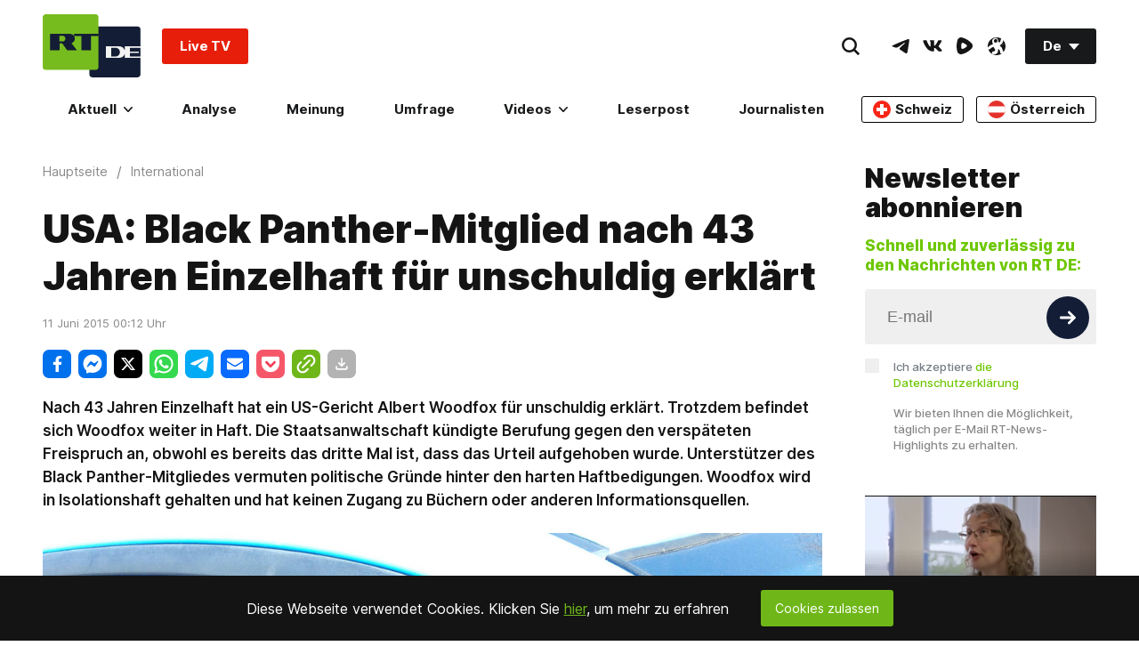

--- FILE ---
content_type: text/html; charset=UTF-8
request_url: https://de.rt.com/widget/main_popularbox/default
body_size: 594
content:
<div class="Section-root" data-widget="PopularBox" data-tb-region="LiveAndBannerBox"><div class="Section-container Section-isColumn-isTop Section-is1to1"><div class="PopularBox-item Section-block Section-is1to1 Section-isColumn-isCenter p-24" style="position: relative;" data-type="externalVideo"><div class="EmbedBlock-root EmbedBlock-externalVideo EmbedBlock-rumble"><div class="VkEmbed"><iframe class="lazyload" data-src="https://rumble.com/embed/v71xwyu?pub=7a20&rel=5&autoplay=2" frameborder="0" width="853" height="480" allowfullscreen></iframe></div></div><a href="https://rumble.com/embed/v71xwyu/?pub=105gth"  target="_blank"  class="WhatIsOnAir-root mt-16" data-tb-region-item><span class="WhatIsOnAir-liveBlock"><span class="live-pulse"></span><span class="text"><strong>RT DE Live</strong></span></span></a></div><div class="PopularBox-item Section-block Section-is1to1 Section-isColumn-isCenter p-24" style="position: relative;" data-type="externalVideo"><div class="VkEmbed"><iframe class="lazyload" data-src="https://vk.com/video_ext.php?oid=-134310637&id=456289344&autoplay=1" frameborder="0" width="853" height="480" allowfullscreen></iframe></div><a href="#"  class="WhatIsOnAir-root mt-16" data-tb-region-item><span class="WhatIsOnAir-liveBlock"><span class="live-pulse"></span><span class="text"><strong>LIVE aus Nuuk: Grönland-Konflikt treibt Keil zwischen USA und Europa</strong></span></span></a></div><div class="PopularBox-item Section-block Section-is1to1 Section-isColumn-isCenter p-24" style="position: relative;" data-type="externalVideo"><div class="EmbedBlock-root EmbedBlock-externalVideo EmbedBlock-rumble"><div class="VkEmbed"><iframe class="lazyload" data-src="https://rumble.com/embed/v72b4q8?pub=7a20&rel=5&autoplay=2" frameborder="0" width="853" height="480" allowfullscreen></iframe></div></div><a href="#"  class="WhatIsOnAir-root mt-16" data-tb-region-item><span class="WhatIsOnAir-liveBlock"><span class="live-pulse"></span><span class="text"><strong>"Wir werden definitiv keine Amerikaner" – Protest in Nuuk</strong></span></span></a></div><div class="PopularBox-item Section-block Section-is1to1 Section-isColumn-isCenter p-24" style="position: relative;" data-type="image"><a class="Link-root Link-isInline Link-isHoverScale" style="max-width: 336px; width:100%" href="https://freeassange.rtde.live/leserpost/" data-tb-region-item><img class="Banners-image lazyload" style="max-width: 336px; border-radius:3px;" data-src="https://mf.b37mrtl.ru/deutsch/images/2025.08/original/68b19bcd48fbef3bb274a284.png" alt="banner"></a></div></div></div>

--- FILE ---
content_type: text/html; charset=UTF-8
request_url: https://rumble.com/embed/v72b4q8?pub=7a20&rel=5&autoplay=2
body_size: 36452
content:
<!DOCTYPE html>
<html lang="en">
<head>
	<title>&quot;Wir werden definitiv keine Amerikaner&quot; – Protest in Nuuk - Rumble</title>
	<link rel="canonical" href="https://rumble.com/v74hsqg-wir-werden-definitiv-keine-amerikaner-protest-in-nuuk.html">
<link rel="alternate" href="https://rumble.com/api/Media/oembed.json?url=https%3A%2F%2Frumble.com%2Fembed%2Fv72b4q8%3Fpub%3D7a20%26rel%3D5%26autoplay%3D2" type="application/json+oembed" title="&quot;Wir werden definitiv keine Amerikaner&quot; – Protest in Nuuk"><link rel="alternate" href="https://rumble.com/api/Media/oembed.xml?url=https%3A%2F%2Frumble.com%2Fembed%2Fv72b4q8%3Fpub%3D7a20%26rel%3D5%26autoplay%3D2" type="text/xml+oembed" title="&quot;Wir werden definitiv keine Amerikaner&quot; – Protest in Nuuk">
	<meta name="viewport" content="width=device-width,initial-scale=1" />
	<link rel="dns-prefetch" href="https://1a-1791.com/video"></head><body style="margin:0;padding:0">
	<style>
	html, body {
		height: 100%;
	}
	</style>
	<svg display="none" aria-hidden="true" focusable="false">
	<symbol id="premium__logo-big" viewBox="0 0 400 48" fill="currentColor">
		<path d="M165.2 28.7c.5-1.5.8-3 .8-4.7a13 13 0 0 0-.8-4.7 11.3 11.3 0 0 0-11.3-7.4 11.2 11.2 0 0 0-6.5 2V4.5h-6.8v18.7c0 8.2 5 12.9 13.2 12.9a13 13 0 0 0 5-1 11.6 11.6 0 0 0 6.4-6.4Zm-6.5-7.3a6.6 6.6 0 0 1 0 5.1 6 6 0 0 1-3.2 3.3 6.4 6.4 0 0 1-4.7 0c-.8-.3-1.5-.7-2-1.2A6.3 6.3 0 0 1 147 24a6.4 6.4 0 0 1 1.8-4.6c.6-.5 1.2-1 2-1.2a6.2 6.2 0 0 1 4.7 0c.8.3 1.4.7 2 1.2.5.6 1 1.2 1.2 2Zm-88.1-8.8v6h-2.9a6 6 0 0 0-4.4 1.5c-1 1-1.5 2.6-1.5 4.7v10.5H55V24c0-7.6 5.6-11.3 12.4-11.3h3.2ZM85 30.2c.8 0 1.5 0 2-.3a3 3 0 0 0 1.6-1c.4-.4.7-1 1-1.7.2-.7.3-1.6.3-2.7V12.6h6.8v12.1c0 2-.3 3.8-.9 5.3a9.1 9.1 0 0 1-2.4 3.5 11 11 0 0 1-3.7 2 16.8 16.8 0 0 1-9.3 0 9.1 9.1 0 0 1-6.1-5.4 14 14 0 0 1-1-5.4v-12h6.9v11.8c0 1 .1 2 .3 2.7.2.7.6 1.3 1 1.8.4.4 1 .7 1.5 1l2 .2Zm83.5 5.1V4.5h6.8v30.8h-6.8Zm10.4-16a12 12 0 0 0 2.6 13.2 12.4 12.4 0 0 0 9.1 3.5 13.5 13.5 0 0 0 8-2.4 11.7 11.7 0 0 0 4-5.5h-7.3c-.4.7-1 1.3-1.8 1.7-.8.5-1.8.7-2.8.7a7 7 0 0 1-2-.3c-.6-.2-1.2-.6-1.7-1a6.6 6.6 0 0 1-2.3-3.3h18.5a14.2 14.2 0 0 0 .2-2 11.6 11.6 0 0 0-3.6-8.5 13.5 13.5 0 0 0-9.2-3.5 13.3 13.3 0 0 0-9.1 3.5c-1.2 1.1-2 2.4-2.6 3.9Zm8.2-1a6 6 0 0 1 3.6-1c1.3 0 2.5.3 3.4 1 1 .8 1.6 1.7 2 2.9H185a6 6 0 0 1 2.2-2.9Zm-71.8 4.8v12.2h6.8V23.1c.1-2.9 1.5-5.4 4.6-5.4 3 0 4.1 3 4.1 5.5v12.1h6.8V24c0-7.1-3.7-12-10.6-12-3.9 0-6.5 1.3-8.3 3.1a11.2 11.2 0 0 0-8.3-3.1c-7 0-10.7 4.9-10.7 12v11.4h6.9v-12c0-2.5 1-5.6 4-5.6 3.1 0 4.5 2.5 4.7 5.4Zm185.7 0v12.2h6.9V23.1c0-2.9 1.5-5.4 4.6-5.4 3 0 4 3 4 5.5v12.1h6.9V24c0-7.1-3.7-12-10.7-12-3.8 0-6.5 1.3-8.3 3.1a11.2 11.2 0 0 0-8.2-3c-7 0-10.7 4.8-10.7 11.9v11.4h6.8v-12c0-2.5 1.2-5.6 4-5.6 3.2 0 4.6 2.5 4.7 5.4Zm25 12.2V12.6h6.8v22.7H326Zm0-25.8v-6h6.8v6H326Zm21 20.7c.7 0 1.4 0 2-.3.6-.2 1-.5 1.5-.9.4-.5.7-1 1-1.8.2-.7.3-1.6.3-2.7V12.6h6.8v12.1c0 2-.3 3.8-.9 5.3a9.1 9.1 0 0 1-2.4 3.5 11 11 0 0 1-3.7 2 16.8 16.8 0 0 1-9.3 0 9.2 9.2 0 0 1-6.1-5.4 14 14 0 0 1-1-5.4v-12h6.9v11.8c0 1 .1 2 .3 2.7.2.8.6 1.3 1 1.8.4.4 1 .7 1.5 1l2 .2Zm29.6-7v12.1h6.9V23.1c0-2.9 1.5-5.4 4.6-5.4 3 0 4 3 4 5.5v12.1h6.9V24c0-7.1-3.7-12-10.7-12-3.8 0-6.5 1.3-8.3 3.1a11.2 11.2 0 0 0-8.2-3c-7 0-10.7 4.8-10.7 11.9v11.4h6.8v-12c0-2.5 1.1-5.6 4-5.6 3.2 0 4.6 2.5 4.7 5.4Zm-117.8-3.9a12 12 0 0 0 2.6 13.2 12.4 12.4 0 0 0 9.2 3.5 13.5 13.5 0 0 0 7.9-2.4 11.7 11.7 0 0 0 4-5.5h-7.3c-.4.7-1 1.3-1.8 1.7a5 5 0 0 1-2.8.7l-2-.3c-.5-.2-1.1-.5-1.7-1a6.6 6.6 0 0 1-2.2-3.3h18.5a14.2 14.2 0 0 0 .2-2 11.6 11.6 0 0 0-3.6-8.4 13.5 13.5 0 0 0-9.2-3.5 13.3 13.3 0 0 0-9.2 3.5c-1.1 1-2 2.3-2.6 3.8Zm8.2-1a6 6 0 0 1 3.6-1c1.4 0 2.6.3 3.5 1 1 .8 1.6 1.7 2 2.9H265a6 6 0 0 1 2.1-2.9Zm-9.8-5.7v6h-2.9A6 6 0 0 0 250 20c-1 1-1.5 2.6-1.5 4.7v10.5h-6.8V24c0-7.6 5.6-11.3 12.4-11.3h3.2Zm-18.7 6.7a13 13 0 0 1 0 9.4 11.3 11.3 0 0 1-11.3 7.4 11.2 11.2 0 0 1-6.5-2v9.4h-6.8V24.7c0-8.2 5-12.8 13.2-12.8 1.9 0 3.6.3 5 1a11.6 11.6 0 0 1 6.4 6.4Zm-6.4 7.2a6.6 6.6 0 0 0 0-5.1 6 6 0 0 0-3.3-3.3c-.7-.3-1.5-.4-2.3-.4a6 6 0 0 0-2.4.4c-.8.3-1.4.8-2 1.3a6.3 6.3 0 0 0-1.7 4.6 6.4 6.4 0 0 0 1.8 4.5 5 5 0 0 0 1.9 1.3 6.2 6.2 0 0 0 4.8 0 5.9 5.9 0 0 0 3.2-3.3Z"/>
		<path d="M26.3 26.2a3.5 3.5 0 0 0 0-5.5 42 42 0 0 0-8.5-5.2c-2-1-4.4.3-4.8 2.6-.5 3.5-.6 7-.2 10.4a3.4 3.4 0 0 0 4.6 2.8 39 39 0 0 0 8.9-5.1ZM39.9 16c4 4.2 4 10.7 0 14.8a51.9 51.9 0 0 1-25.7 14.8A10.1 10.1 0 0 1 2 38.8a54 54 0 0 1 .4-30.6A10 10 0 0 1 14.2.9 53.3 53.3 0 0 1 39.9 16Z" style="fill:var(--rumble-green)"/>
	</symbol>
	<symbol id="premium__lock" viewBox="0 0 16 16">
		<path fill="none" stroke="currentColor" stroke-linecap="round" stroke-linejoin="round" stroke-width="1.5" d="M12.7 7.3H3.3C2.6 7.3 2 8 2 8.7v4.6c0 .8.6 1.4 1.3 1.4h9.4c.7 0 1.3-.6 1.3-1.4V8.7c0-.8-.6-1.4-1.3-1.4Zm-8 0V4.7a3.3 3.3 0 1 1 6.6 0v2.6"/>
	</symbol>
	<symbol id="premium__flash" viewBox="0 0 16 17" fill="currentColor">
		<path fill-rule="evenodd" d="M.2 5.42C0 6.18 0 7.1 0 8.97c0 1.86 0 2.79.2 3.55a6 6 0 0 0 4.25 4.24c.76.2 1.69.2 3.55.2 1.86 0 2.79 0 3.55-.2a6 6 0 0 0 4.25-4.24c.2-.76.2-1.7.2-3.55 0-1.86 0-2.8-.2-3.55a6 6 0 0 0-4.25-4.25C10.8.97 9.86.97 8 .97c-1.86 0-2.79 0-3.55.2A6 6 0 0 0 .2 5.42Zm4.86 4.04c-.17.27.04.64.36.64h2.45l-.8 3.43a.4.4 0 0 0 .4.5c.16 0 .3-.06.37-.2l3.1-5.35c.17-.27-.04-.64-.36-.64H8.13l.8-3.43a.42.42 0 0 0-.4-.5c-.16 0-.3.06-.37.2l-3.1 5.35Z" />
	</symbol>
	<symbol id="premium__flash--shadow" viewBox="0 0 21 28">
		<path stroke="currentColor" fill="currentColor" stroke-linecap="round" stroke-linejoin="round" stroke-width="1.3" d="M11.25 7.1 6.65 15h4.5l-1.5 5.9 4.7-7.9h-4.5Z"/>
	</symbol>
	<symbol id="premium__promo-minus" fill="transparent" viewBox="0 0 48 48">
		<path d="M24 42C33.9411 42 42 33.9411 42 24C42 14.0589 33.9411 6 24 6C14.0589 6 6 14.0589 6 24C6 33.9411 14.0589 42 24 42Z" stroke="#85C742" stroke-width="4.5" stroke-linecap="round" stroke-linejoin="round" />
		<rect x="13.2" y="21" width="21.6" height="6" rx="1" fill="#85C742" />
	</symbol>
	<symbol id="premium__promo-video" fill="transparent" viewBox="0 0 48 48">
		<path fill="#85C742" d="M13 5.6a1.4 1.4 0 0 0 0 2.8h22a1.4 1.4 0 0 0 0-2.7H13Zm5.6 29a1.7 1.7 0 0 0 2.3 1.3 38.4 38.4 0 0 0 8.1-5c1-.7 1-2 0-2.8a39.3 39.3 0 0 0-8-5c-1.1-.5-2.3.2-2.4 1.3a45.9 45.9 0 0 0 0 10.2ZM9.3 14.8c-3 0-5.5 2.5-5.5 5.5v18.4c0 3 2.5 5.5 5.5 5.5h29.4c3 0 5.5-2.5 5.5-5.5V20.3c0-3-2.5-5.5-5.5-5.5H9.3Zm-1.8 5.5c0-1 .8-1.8 1.8-1.8h29.4c1 0 1.8.8 1.8 1.8v18.4c0 1-.8 1.8-1.8 1.8H9.3c-1 0-1.8-.8-1.8-1.8V20.3Zm.5-8.6c0-.8.6-1.4 1.3-1.4h29.4a1.4 1.4 0 0 1 0 2.7H9.3c-.7 0-1.3-.6-1.3-1.3Z"/>
	</symbol>
	<symbol id="premium__promo-verified" fill="transparent" viewBox="0 0 48 48">
		<path fill="none" stroke="#85C742" stroke-linecap="round" stroke-linejoin="round" stroke-width="4.5" d="M40.8 17.8a8.8 8.8 0 0 1 0 12.7A48 48 0 0 1 17.4 43c-4.8 1-9.6-1.4-11-5.8A44 44 0 0 1 6.7 11c1.3-4.4 6-7.2 10.7-6 8.8 1.9 17 6.7 23.4 12.9ZM15 25.5l4 4 10-9"/>
	</symbol>
	<symbol id="premium__promo-bundle" fill="transparent" viewBox="0 0 48 48">
		<path d="M42 31.9998V15.9998C41.9993 15.2984 41.8141 14.6094 41.4631 14.0021C41.112 13.3948 40.6075 12.8905 40 12.5398L26 4.5398C25.3919 4.18873 24.7021 4.00391 24 4.00391C23.2979 4.00391 22.6081 4.18873 22 4.5398L8 12.5398C7.39253 12.8905 6.88796 13.3948 6.53692 14.0021C6.18589 14.6094 6.00072 15.2984 6 15.9998V31.9998C6.00072 32.7013 6.18589 33.3902 6.53692 33.9975C6.88796 34.6048 7.39253 35.1091 8 35.4598L22 43.4598C22.6081 43.8109 23.2979 43.9957 24 43.9957C24.7021 43.9957 25.3919 43.8109 26 43.4598L40 35.4598C40.6075 35.1091 41.112 34.6048 41.4631 33.9975C41.8141 33.3902 41.9993 32.7013 42 31.9998Z" stroke="#85C742" stroke-width="3.33333" stroke-linecap="round" stroke-linejoin="round"/>
		<path d="M17.5833 30.2H14.6174L19.1366 17.1091H22.7033L27.2161 30.2H24.2502L20.9711 20.1006H20.8688L17.5833 30.2ZM17.3979 25.0544H24.4036V27.2149H17.3979V25.0544ZM28.7933 30.2V20.3818H31.5163V30.2H28.7933ZM30.1612 19.1162C29.7564 19.1162 29.4091 18.982 29.1193 18.7135C28.8338 18.4408 28.6911 18.1148 28.6911 17.7355C28.6911 17.3605 28.8338 17.0388 29.1193 16.7703C29.4091 16.4976 29.7564 16.3612 30.1612 16.3612C30.5661 16.3612 30.9112 16.4976 31.1967 16.7703C31.4865 17.0388 31.6314 17.3605 31.6314 17.7355C31.6314 18.1148 31.4865 18.4408 31.1967 18.7135C30.9112 18.982 30.5661 19.1162 30.1612 19.1162Z" fill="#85C742"/>
	</symbol>
	<symbol id="premium__trash-small" viewBox="0 0 24 24">
		<path stroke-linecap="round" stroke-linejoin="round" stroke="currentColor" fill="none" stroke-width="2" d="M4 8l1 14h14 l1 -14M9.5 9v9.5M14.5 9v9.5 M3 5h18M8 2h8v3h-8v-3" />
	</symbol>
	<symbol id="premium__promo-fist" fill="transparent" viewBox="0 0 48 48">
		<path d="M31.8068 1.91016C36.7648 1.91016 40.784 5.92938 40.784 10.8874L40.7844 15.7947C42.9158 16.8845 44.3749 19.1018 44.3749 21.66V29.4402C44.3749 34.1969 40.6754 38.0896 35.9967 38.3978L35.9963 42.8064C35.9962 44.0183 35.0138 45.0007 33.8019 45.0007H11.259C10.0471 45.0007 9.06457 44.0182 9.06457 42.8063V37.9644L4.04383 32.9435C3.42655 32.3262 3.07977 31.4889 3.07977 30.616V10.8874C3.07977 5.92938 7.099 1.91016 12.057 1.91016H31.8068ZM32.4053 38.4174H12.6555V41.4098H32.4053V38.4174ZM31.8068 5.50104H12.057C9.08219 5.50104 6.67065 7.91257 6.67065 10.8874V29.5828C6.67065 30.1648 6.90185 30.723 7.31339 31.1345L11.0054 34.8265H35.3977C38.3725 34.8265 40.784 32.415 40.784 29.4402V21.66C40.784 20.0073 39.4443 18.6676 37.7916 18.6676H30.0114C29.3503 18.6676 28.8144 19.2035 28.8144 19.8646V22.857C28.8144 23.518 29.3503 24.0539 30.0114 24.0539H33.6022C34.5938 24.0539 35.3977 24.8578 35.3977 25.8494C35.3977 26.8409 34.5938 27.6448 33.6022 27.6448H30.0114C28.2395 27.6448 26.6924 26.6823 25.8645 25.2516L15.0494 25.2509C12.0746 25.2509 9.66305 22.8393 9.66305 19.8646V17.4706C9.66305 16.479 10.4669 15.6752 11.4585 15.6752C12.4501 15.6752 13.2539 16.479 13.2539 17.4706V19.8646C13.2539 20.8561 14.0578 21.66 15.0494 21.66H25.2235V19.8646C25.2235 17.2203 27.3671 15.0767 30.0114 15.0767H37.1931V10.8874C37.1931 7.91257 34.7816 5.50104 31.8068 5.50104Z" fill="#85C742"/>
		<path d="M18.6402 5.50195V10.2898C18.6402 11.2814 17.8364 12.0852 16.8448 12.0852C15.8532 12.0852 15.0493 11.2814 15.0493 10.2898V5.50195H18.6402ZM27.6174 5.50195V10.2898C27.6174 11.2814 26.8135 12.0852 25.822 12.0852C24.8304 12.0852 24.0265 11.2814 24.0265 10.2898V5.50195H27.6174Z" fill="#85C742"/>
	</symbol>
</svg>
				<style>:root{--gray-25:#f6f7f9;--gray-50:#e4e8ec;--gray-100:#ccd4dc;--gray-200:#b3c0cb;--gray-300:#9babbb;--gray-400:#8397aa;--gray-500:#6b8399;--gray-600:#596e82;--gray-700:#495a6a;--gray-800:#384552;--gray-900:#283139;--gray-950:#1b2127;--brand-25:#f5faef;--brand-50:#ebf6e0;--brand-100:#d6ecc0;--brand-200:#c2e3a1;--brand-300:#aeda81;--brand-400:#99d062;--brand-500-rgb:133 199 66;--brand-500:rgb(var(--brand-500-rgb));--brand-600:#71ad34;--brand-700:#5c8d2a;--brand-800:#486e21;--brand-900:#334f17;--brand-950:#243710;--error-25:snow;--error-50:#fef2f2;--error-100:#fee2e2;--error-200:#fecaca;--error-300:#fca5a5;--error-400:#f87171;--error-500:#ef4444;--error-600:#dc2626;--error-700:#b91c1c;--error-800:#991b1b;--error-900:#7f1d1d;--error-950:#450a0a;--warning-25:#fffef5;--warning-50:#fefce8;--warning-100:#fef9c3;--warning-200:#fef08a;--warning-300:#fde047;--warning-400:#facc15;--warning-500:#eab308;--warning-600:#ca8a04;--warning-700:#a16207;--warning-800:#854d0e;--warning-900:#713f12;--warning-950:#422006;--success-25:#fbfefc;--success-50:#f0fdf4;--success-100:#dcfce7;--success-200:#bbf7d0;--success-300:#86efac;--success-400:#4ade80;--success-500:#22c55e;--success-600:#16a34a;--success-700:#15803d;--success-800:#166534;--success-900:#14532d;--success-950:#052e16;--fierce-red-25:#fffafb;--fierce-red-50:#feecf0;--fierce-red-100:#fccad6;--fierce-red-200:#f9a4b9;--fierce-red-300:#f77d9b;--fierce-red-400:#f4577d;--fierce-red-500:#f23160;--fierce-red-600:#eb0f44;--fierce-red-700:#c50d39;--fierce-red-800:#9e0a2e;--fierce-red-900:#780823;--fierce-red-950:#510518;--royal-purple-25:#f7f6fd;--royal-purple-50:#f4f2fd;--royal-purple-100:#e8e5fa;--royal-purple-200:#cac3f4;--royal-purple-300:#aba0ed;--royal-purple-400:#8c7ee7;--royal-purple-500:#6e5ce0;--royal-purple-600:#4f3ada;--royal-purple-700:#3a25c5;--royal-purple-800:#301fa3;--royal-purple-900:#261881;--royal-purple-950:#1c125f;--tree-poppy-25:#fffcfa;--tree-poppy-50:#fff1e5;--tree-poppy-100:#ffe1c7;--tree-poppy-200:#ffcc9e;--tree-poppy-300:#ffb675;--tree-poppy-400:#ffa04d;--tree-poppy-500:#ff8c26;--tree-poppy-600:#fa7500;--tree-poppy-700:#d16200;--tree-poppy-800:#a84f00;--tree-poppy-900:#803c00;--tree-poppy-950:#572900;--white-shades-00:#fff0;--white-shades-10:#ffffff1a;--white-shades-20:#fff3;--white-shades-40:#fff6;--white-shades-50:#ffffff80;--white-shades-60:#fff9;--white-shades-80:#fffc;--white-shades-90:#ffffffe6;--white-shades-100:#fff;--black-shades-00:#0000;--black-shades-20:#0003;--black-shades-40:#0006;--black-shades-60:#0009;--black-shades-80:#000c;--black-shades-100:#000;--vivid-blue-25:#f2f4fd;--vivid-blue-50:#e0e6fa;--vivid-blue-100:#c1c9f6;--vivid-blue-200:#a1adef;--vivid-blue-300:#7f8dec;--vivid-blue-400:#3b66f9;--vivid-blue-500:#3258e6;--vivid-blue-600:#2b50d1;--vivid-blue-700:#2341b2;--vivid-blue-800:#1d3794;--vivid-blue-900:#142d77;--vivid-blue-950:#0e255e;--creator-program-25:#f4fbff;--creator-program-50:#ecf8ff;--creator-program-100:#dbf1ff;--creator-program-200:#c3e9ff;--creator-program-300:#9adaff;--creator-program-400:#71cbff;--creator-program-500:#45b5f6;--creator-program-600:#3198d4;--creator-program-700:#217db2;--creator-program-800:#136290;--creator-program-900:#09496e;--creator-program-950:#03314c;--bg-blue:#37c;--black:var(--black-shades-100);--blue-hover:#2a62a7;--cloud:#88a0b8;--bone-rgb:214 224 234;--bone:rgb(var(--bone-rgb));--bone-50:rgb(var(--bone-rgb)/50%);--bone-70:rgb(var(--bone-rgb)/70%);--bone-highlight:#e6ecf2;--darkest-rgb:0 0 0;--darkest:rgb(var(--darkest-rgb));--darkest-0:rgb(var(--darkest-rgb)/0%);--darkest-5:rgb(var(--darkest-rgb)/5%);--darkest-10:rgb(var(--darkest-rgb)/10%);--darkest-20:rgb(var(--darkest-rgb)/20%);--darkest-40:rgb(var(--darkest-rgb)/40%);--darkest-80:rgb(var(--darkest-rgb)/80%);--darkest-90:rgb(var(--darkest-rgb)/90%);--darkest-muted:#101220;--darkmo-rgb:6 23 38;--darkmo:rgb(var(--darkmo-rgb));--darkmo-0:rgb(var(--darkmo-rgb)/0%);--darkmo-50:rgb(var(--darkmo-rgb)/50%);--darkmo-90:rgb(var(--darkmo-rgb)/90%);--fierce-red-rgb:242 49 96;--fierce-red:rgb(var(--fierce-red-rgb));--fierce-red-90:rgb(var(--fierce-red-rgb)/90%);--fierce-contrast-red-rgb:224,45,89;--fierce-contrast-red:rgb(var(--fierce-contrast-red-rgb));--fjord-light-rgb:146 156 166;--fjord-light:rgb(var(--fjord-light-rgb));--fjord-rgb:73 90 106;--fjord:rgb(var(--fjord-rgb));--fjord-50:rgb(var(--fjord-rgb)/50%);--fjord-highlight-rgb:44 54 64;--fjord-highlight:rgb(var(--fjord-highlight-rgb));--gren-hover:#77b23b;--important:#d14900;--warning:#ec0;--lite-gray:#eee;--lite-rgb:243 245 248;--lite:rgb(var(--lite-rgb));--lite-0:rgb(var(--lite-rgb)/0%);--lite-5:rgb(var(--lite-rgb)/5%);--lite-20:rgb(var(--lite-rgb)/20%);--lite-80:rgb(var(--lite-rgb)/80%);--lite-muted:#e9ebee;--powerslap-blue:#002cfe;--powerslap-blue-dark:#041e72;--barstool-sports-blue:#02213d;--barstool-sports-red:#d40f31;--royal-purple:#6e5ce0;--ufc-red-light:#d20a0a;--ufc-red-dark:#c41230;--crypto-btc:#ff7300;--crypto-usdt:#00a478;--crypto-xaut:#c79904;--dark-green-rbg:76 136 0;--dark-green:rgb(var(--dark-green-rbg));--white:var(--white-shades-100);--locals-bg-dark:#272727;--locals-fill-dark:var(--white);--locals-bg-light:#f0f0f0;--locals-fill-light:#080808;--locals-purple:#421c52;--locals-red:#e73348;--locals-red-hover:#c6172c;--channel-border-light:var(--bone-70);--channel-border-dark:#1f2e3c;--color-bg-featured:var(--white);--color-bg-featured-0:var(--white-shades-0);--color-bg-default:var(--white);--color-bg-default-0:var(--white-shades-0);--color-bg-main:var(--lite-muted);--color-separator:var(--bone);--color-separator-highlight:var(--bone-highlight);--color-txt-default:var(--darkest);--inverse-text-1:var(--white);--title-color:var(--color-txt-default);--text-2:var(--fjord);--icon-fill:var(--darkest);--menu-icon-color:var(--fjord);--menu-item-hover:var(--bone-50);--menu-border-color:var(--bone);--ufc-red:var(--ufc-red-light);--channel-border:var(--channel-border-light);--rumble-green:var(--brand-500);--rumble-green-25:rgb(var(--brand-500-rgb)/25%);--locals-bg:var(--locals-bg-light);--locals-fill:var(--locals-fill-light);--brand-sm-1:#f97805;--brand-sm-2:#4e2817;--brand-whatsapp:#4dc247;--brand-truthsocial:#5150e7;--brand-email:#d44638;--background:var(--white);--surface:var(--gray-25);--subtle-highlight:var(--surface);--background-highlight:var(--gray-50);--on-secondary:var(--gray-100);--secondary-variant:var(--gray-400);--primary-variant:var(--gray-600);--secondary:var(--gray-800);--primary:var(--darkest);--link-green:var(--brand-800);--rant-01:#63a1ef;--rant-02:#b8ea86;--rant-03:#f8e81b;--rant-04:#f4a622;--rant-05:#bd0fe0;--rant-06:#910ffe;--rant-07:#d0021c}[data-theme=dark]{--color-bg-featured:var(--darkest);--color-bg-featured-0:var(--darkest-0);--color-bg-default:var(--darkest);--color-bg-default-0:var(--darkest-0);--color-bg-main:var(--darkest);--color-separator:var(--fjord-50);--color-separator-highlight:var(--fjord-highlight);--color-txt-default:var(--white);--inverse-text-1:var(--darkest);--text-2:var(--cloud);--icon-fill:var(--white);--menu-icon-color:var(--bone);--menu-item-hover:var(--fjord-50);--menu-border-color:var(--fjord);--ufc-red:var(--ufc-red-dark);--channel-border:var(--channel-border-dark);scrollbar-color:var(--bone) var(--fjord-highlight);--locals-bg:var(--locals-bg-dark);--locals-fill:var(--locals-fill-dark);--brand-sm-2:var(--white);--background:var(--darkest);--surface:var(--gray-950);--subtle-highlight:var(--surface);--background-highlight:var(--gray-900);--on-secondary:var(--gray-700);--secondary-variant:var(--gray-300);--primary-variant:var(--gray-100);--secondary:var(--gray-25);--primary:var(--white);--link-green:var(--brand-500)}:root{--screen-xxs:240px;--screen-xs:380px;--screen-sm:480px;--screen-md:700px;--screen-lg:900px;--screen-xlg:1200px;--screen-xl:1440px;--screen-xxl:1920px;--border-radius-xl:16px;--border-radius-lg:12px;--border-radius:8px;--border-radius-sm:6px;--border-radius-xs:4px;--border-radius-xxs:2px;--font-base:inter,system-ui,sans-serif;--header-top-offset:0px;--header-height:5rem;--header-logo-width:10rem;--featured-height:60px;--padding-home:24px;--max-content-width:1700px;--main-menu-transition:150ms;--color-scheme:light}@font-face{font-display:optional;font-family:Inter;font-style:normal;font-weight:100 900;src:url(https://1a-1791.com/s/assets/fonts/inter-v.woff2) format("woff2-variations");unicode-range:u+00??,u+0131,u+0152-0153,u+02bb-02bc,u+02c6,u+02da,u+02dc,u+0304,u+0308,u+0329,u+2000-206f,u+2074,u+20ac,u+2122,u+2191,u+2193,u+2212,u+2215,u+feff,u+fffd}[data-theme=dark]{--color-scheme:dark}.border-box{box-sizing:border-box}.border-box *,.border-box :after,.border-box :before{box-sizing:inherit}.bottom-border{border-bottom:1px solid var(--color-separator)}.link:active,.link:hover,.links:link{text-decoration:none}.section-content{background-color:var(--color-bg-featured)}.padded-content{padding-bottom:32px;padding-top:32px}@media (max-width:699.98px){.padded-content{padding-bottom:20px;padding-top:20px}}html{background-color:var(--color-bg-default);color:var(--color-txt-default);color-scheme:var(--color-scheme);font:normal 14px/1.5 var(--font-base);-webkit-text-size-adjust:100%}html[data-theme=dark]{-moz-osx-font-smoothing:grayscale;-webkit-font-smoothing:antialiased}main{background-color:var(--color-bg-featured)}@media (max-width:699.98px){:root{--header-height:4rem;--header-logo-width:8rem}}a,button,input,select,textarea{-webkit-tap-highlight-color:transparent}a,address,body,button,h1,h2,h3,input,ol,option,select,textarea,ul{color:inherit;font-family:inherit;font-size:inherit;font-style:inherit;font-weight:inherit;line-height:inherit;margin:0;padding:0;text-decoration:inherit}[type=button],[type=submit],button{-webkit-appearance:auto;appearance:auto;background-color:initial;border-style:none;cursor:pointer}button svg{pointer-events:none}ol,ul{list-style:none}ol.bullet-list,ul.bullet-list{list-style:disc;padding-left:16px}label{cursor:pointer}a:hover{text-decoration:underline}.h1{font-size:2rem;font-weight:700;line-height:1.3;margin:1rem 0;overflow-wrap:break-word}small{color:var(--text-2);font-size:.9rem}.themable-locals-icon{color:var(--locals-purple)}[data-theme=dark] .themable-locals-icon{color:#fff}.flex{display:flex}.flex-1{flex:1}.clear{clear:both}.text-fierce-red{color:var(--fierce-red)}.round-button{align-items:center;border-radius:10rem;display:inline-flex;font-size:1rem;font-weight:600;justify-content:center;margin-left:.35rem;margin-right:.35rem;opacity:1;padding:.5rem .7rem}.round-button:hover{opacity:.85;text-decoration:none}.round-button:disabled,.round-button:disabled:hover{background:#999;cursor:default}.bg-green{background:var(--rumble-green);color:inherit}.bg-green:focus-visible,.bg-green:hover{background:var(--gren-hover);opacity:1}.bg-blue{background:var(--bg-blue);color:#fff}.bg-blue:focus-visible,.bg-blue:hover{background:var(--blue-hover);opacity:1}.bg-red{background:#b70000;color:#fff}.bg-grey{background:#999;color:#fff}.bg-purple{background:var(--royal-purple);color:#fff}.bg-purple:focus-visible,.bg-purple:hover{background:var(--royal-purple);color:#fff;opacity:.85}.bg-purple[disabled],.bg-purple[disabled]:hover{background:var(--royal-purple);color:#fff;opacity:.5}.bg-ghost{border:2px solid var(--rumble-green);box-sizing:border-box}.bg-ghost:hover{border:2px solid var(--gren-hover)}.ringed-button{box-shadow:inset 0 0 0 2px var(--rumble-green)}.ringed-button,.transparent-button{background-color:initial;color:#0d2437}.ringed-button:focus-visible,.ringed-button:hover,.transparent-button:focus-visible,.transparent-button:hover{background:var(--white)}.select-arrow-bg{-webkit-appearance:none;appearance:none;background-image:url("data:image/svg+xml;charset=utf-8,%3Csvg xmlns='http://www.w3.org/2000/svg' viewBox='0 0 34 21'%3E%3Cpath d='M16.984 12.888 4.682 1.022.984 4.589l16 15.433 16-15.433-3.698-3.567z'/%3E%3C/svg%3E");background-position:92%;background-repeat:no-repeat;background-size:8px}.CollectJsStyleSniffer iframe{height:auto}.CollectJsStyleSniffer input,.input-field{background-color:initial;border:1px solid var(--bone-highlight);border-radius:8px;box-sizing:border-box;color:var(--darkest);line-height:1rem;padding:1rem 1.25rem;width:100%}textarea.input-field{line-height:20px}.CollectJsStyleSniffer input,.input-field-thin{padding:.5rem .75rem}.CollectJsStyleSniffer input.invalid,.input-field-error,.input-field:invalid{border:1px solid var(--fierce-red)}.input-field:disabled{background-color:#06172614;border:1px solid #0000;color:#06172680;pointer-events:none}.input-field:focus,.input-field:invalid:focus{border:1px solid var(--fjord-highlight);outline:none}.input-field option{background-color:#fff;color:var(--darkest)}.input-field__counter-wrapper{align-items:center;display:flex;justify-content:flex-end;margin:0 4px 4px}.input-field__counter{color:var(--menu-border-color);display:block;font-size:12px;margin-left:8px}.input-field-error-message{color:var(--fierce-red);font-size:12px}.input-field-hint-message{color:var(--menu-border-color);font-size:12px}.thirds{margin-left:-1rem;margin-right:-1rem}.one-thirds,.two-thirds{box-sizing:border-box;padding-left:1rem;padding-right:1rem;width:100%}.video-processing-error{background:#900;color:#fff;padding:.75rem 1rem}.lrt-container{align-items:center;display:flex;flex-direction:column;justify-content:flex-start;left:0;max-height:0;overflow:visible;position:fixed;right:0;top:16px;z-index:3000}.lrt{align-items:stretch;border:1px solid;border-radius:.4em;box-shadow:0 5px 15px 0 #0006;box-sizing:border-box;cursor:pointer;display:flex;max-width:80vw;min-width:5em;transition:opacity .5s ease-in}.lrt--fade-out{opacity:0}.lrt--success{background:var(--rumble-green);border-color:#4c8800;color:#284700}.lrt--warning{background:#f2f2cc;border-color:#ee6;color:#a60}.lrt--error{background:#900;border-color:#c00;color:#fff}.lrt__content{padding:.6em .6em .6em 1em}.lrt__content :any-link{text-decoration:underline}.lrt__count-wrap{display:flex;flex-direction:column;justify-content:center}.lrt__count-number{border:1px solid;border-radius:calc(1px + .7em);display:inline-block;font-size:.8rem;font-weight:600;opacity:.75;padding:.1em .6em}.lrt__close{opacity:.75;padding:.6em 1em .6em .6em}.lrt:hover>.lrt__close{opacity:1}@media (min-width:700px){.mobile-only{display:none}.h1{font-size:2.2857rem}.thirds{display:flex;flex-wrap:wrap}.one-half,.one-thirds,.two-thirds{display:flex;flex-direction:column;width:33.3333%}.two-thirds{width:66.6667%}.one-half{width:50%}.round-button{font-size:1rem;margin-left:.5rem;margin-right:.5rem;padding:.85rem 1.3rem}}@media (max-width:699.98px){.desktop-only{display:none}}.header{background:var(--color-bg-default);border-bottom:1px solid var(--color-separator);box-sizing:border-box;height:var(--header-height);left:0;padding:0;position:fixed;top:0;width:100%;z-index:2022}[data-theme=dark] .header{color:var(--bone)}.header-div{align-items:center;color:#fff;display:flex;height:100%;padding:0 1rem;position:relative}.main-menu-toggle,.menu-toggle{align-items:center;display:flex;margin-left:-1rem;padding:1rem}.main-menu-close,.main-menu-open{display:inline-block;stroke:var(--darkest);stroke-linecap:round;stroke-linejoin:round;stroke-width:2px}.main-menu-close{display:none;stroke-width:3px}.main-menu-expanded .main-menu-close{display:inline-block}.main-menu-expanded .main-menu-open{display:none}.header-logo{color:var(--color-txt-default);margin-right:.2rem;width:var(--header-logo-width)}.header-upload{align-items:center;border-radius:10rem;box-sizing:border-box;display:flex;height:2.6rem;padding:0 .35rem;width:2.6rem}.header-upload svg{fill:var(--rumble-green);width:100%}.header-upload-menu{border:1px solid var(--menu-item-hover);border-radius:var(--border-radius-lg);box-shadow:0 4px 48px 0 #0000002b;display:none;right:0;top:var(--header-height)}.header-upload-menu>hr{border:1px solid var(--color-separator);border-bottom:0;margin:8px -8px}.header-upload-menu.pop-show,main{display:block}main{margin-top:var(--header-height)}.page__footer.nav--transition,main.nav--transition{transition:margin-left var(--main-menu-transition)}.u-deemphasized{color:var(--fjord)}#main-menu.main-menu-nav{border-right:1px solid var(--color-separator)}.main-menu-heading-extra,.main-menu-item-label{display:none}.main-menu-heading-extra{font-size:14px;font-weight:600;line-height:1.3}.main-menu-expanded .main-menu-heading-extra,.main-menu-expanded .main-menu-item-label,.main-menu-item-label-collapsed{display:block}.main-menu-expanded .main-menu-item-label-collapsed{display:none}.main-menu-heading-extra:hover{text-decoration:none}.main-menu-item-channel .user-image{height:30px;margin:0;width:30px}.main-menu-expanded .main-menu-item-channel .user-image{margin-right:.75rem}.main-menu-item-channel:not(.main-menu-item-channel-is-live) .user-image:hover{outline:5px solid var(--lite)}[data-theme=dark] .main-menu-item-channel:not(.main-menu-item-channel-is-live) .user-image:hover{outline-color:#192a37}.htmx-indicator{display:none}.htmx-request .htmx-indicator{display:unset}.header-user-actions{align-items:center;color:var(--color-txt-default);display:flex}@media (min-width:700px){.header-div{padding:0 2rem}.cmi,.cmx__section-head{padding-left:1.5rem;padding-right:1.5rem}.header-logo{margin-left:1rem;margin-right:1rem}}.header-user-info{display:none}.header-user{text-align:left}i.user-img--anon-icon,svg.user-img--anon-icon{display:block;flex-shrink:0;font-size:2.6rem;padding:.35rem}i.user-img--36,svg.user-img--36{display:block;flex-shrink:0;font-size:24px;height:36px;width:36px}@media (min-width:700px){.header-user{align-items:center;display:flex}.header-user-name,.header-user-stat{color:var(--darkest);display:block}.header-user-name{color:var(--darkest);padding:.1rem 0}.header-user-info{display:inline-block;margin-left:.5rem}}#header-user-menu{border:1px solid var(--menu-item-hover);border-radius:var(--border-radius-lg);box-shadow:0 4px 48px 0 #0000002b;display:none;right:0;top:var(--header-height)}#header-user-menu.pop-show,.header-user-menu-link{display:block}.main-menu-licensed-icon{fill:#fff}.cart-hidden{display:none}.navs{position:fixed;top:var(--header-height);width:100%;z-index:2022}.hover-menu{background:#fff;box-sizing:border-box;overflow-x:hidden;overflow-y:auto;padding:12px 8px;position:absolute;width:16rem}#main-menu{background:#fff;border-radius:0;bottom:0;display:none;font-size:10px;left:0;min-width:0;padding-bottom:3rem;position:fixed;text-align:center;top:var(--header-height);width:80px;-ms-overflow-style:none;scrollbar-width:none}#main-menu,.foot,.hover-menu{background:var(--color-bg-default);color:var(--color-txt-default)}.main-menu-expanded #main-menu{display:block;font-size:14px;font-weight:500;padding:20px 12px;text-align:unset;width:20rem;-ms-overflow-style:unset;scrollbar-width:unset}@media (min-width:700px){#main-menu,.navs{top:var(--header-height)}}@media (min-width:1200px){#main-menu{display:block}}.main-menu-item{align-items:center;border-radius:8px;display:flex;flex-direction:column;line-height:1.3;padding:8px 4px}.main-menu-expanded .main-menu-item{border-radius:24px;flex-direction:row;padding:10px 8px 10px 16px}.main-menu-item-channel:hover,.main-menu-item:hover{text-decoration:none}.main-menu-item:not(.main-menu-item--active):hover{background-color:var(--lite)}[data-theme=dark] .main-menu-item:not(.main-menu-item-channel):not(.main-menu-item--active):hover{background-color:#192a37}.main-menu-item.active{background-color:var(--lite);color:var(--rumble-green)}[data-theme=dark] .main-menu-item.active{background-color:#192a37}.main-menu-item-channel-container{align-items:center;display:flex;justify-content:center}a.main-menu-item{overflow:hidden;text-overflow:ellipsis}.header-user-menu__menu-item,button.main-menu-item{white-space:normal;width:100%}.header-user-menu__menu-item{align-items:center;border-radius:24px;box-sizing:border-box;display:flex;flex-direction:row;line-height:1.3;overflow:hidden;padding:10px 8px 10px 16px;text-overflow:ellipsis}.header-user-menu__menu-item:hover{background-color:var(--lite);text-decoration:none}[data-theme=dark] .header-user-menu__menu-item:hover{background-color:#192a37}.header-user-menu__menu-icon{height:20px;margin-bottom:0;margin-right:1rem;width:20px}.header-user-menu__menu-item--user{justify-content:space-between;overflow:hidden;padding:10px 0}.header-user-menu__menu-item--user:hover,[data-theme=dark] .header-user-menu__menu-item--user:hover{background-color:initial}.header-user-menu__user-container{align-items:center;display:flex;overflow:hidden}.header-user-menu__user-info{overflow:hidden}.header-user-menu__user-container .header-user-menu__user-img{height:36px;margin-right:5px;width:36px}.header-user-menu__name{font-weight:700;margin:0;overflow:hidden;text-overflow:ellipsis;white-space:nowrap}.header-user-menu__name--small{font-size:10px;font-weight:500}.header-user-menu__menu-item--locals{background-color:var(--lite);border-radius:4px;font-size:10px;font-weight:500;letter-spacing:-.03em;margin-bottom:12px;padding:8px;text-decoration:underline}[data-theme=dark] .header-user-menu__menu-item--locals{background:#2c3640}.header-user-menu__menu-item--locals svg{margin-right:10px}.main-menu-item-channel-container .main-menu-item-channel{align-items:center;border-radius:20px;color:var(--color-txt-default);display:flex}.main-menu-item-channel:hover{background:var(--lite)}.main-menu-expanded .main-menu-item-channel-container .main-menu-item-channel{width:100%}.main-menu-item.main-menu-item-channel:hover,[data-theme=dark] .main-menu-item.main-menu-item-channel:hover{background:#0000}.main-menu-expanded .main-menu-item.main-menu-item-channel:hover{background-color:var(--lite)}[data-theme=dark] .main-menu-expanded .main-menu-item.main-menu-item-channel:hover{background-color:#192a37}.main-menu-item-channel-label{overflow:hidden;text-overflow:ellipsis;white-space:nowrap}.main-menu-item-channel-label-wrapper{align-items:center;display:flex;flex:1;min-width:30px;overflow:hidden;padding:5px}.main-menu__live-tooltip{align-items:center;background-color:var(--color-bg-default);border-radius:0 24px 24px 0;box-shadow:8px 4px 12px 0 #00000014;box-sizing:border-box;display:flex;opacity:0;overflow:hidden;pointer-events:none;position:absolute;transition:opacity var(--main-menu-transition),transform var(--main-menu-transition),top var(--main-menu-transition)}[data-theme=dark] .main-menu__live-tooltip{box-shadow:8px 4px 12px 0 #00000029}.main-menu__live-tooltip--channel-hover{opacity:1;transform:translateX(8px)}.main-menu-item-channel-live-wrapper{align-items:center;background-color:var(--bone-50);border-radius:25px;color:var(--fjord);display:flex;font-size:10px;font-weight:600;letter-spacing:-3%;margin:5px 8px;padding:5px 8px}[data-theme=dark] .main-menu-item-channel-live-wrapper{background:#495a6a80;color:#fff}#main-menu .main-menu-item-channel-live-wrapper{display:none}.main-menu-expanded #main-menu .main-menu-item-channel-live-wrapper{display:flex}[data-theme=dark] .main-menu-item-channel:hover{background:#192a37}.main-menu-item-channel-live-dot{background-color:var(--fierce-red);border-radius:6px;height:6px;width:6px}.main-menu-item-channel-live-wrapper[data-live-viewers] .main-menu-item-channel-live-dot{margin-right:6px}#context-menu-mountpoint{position:relative}.cxm{border:1px solid var(--bone-highlight);border-radius:5px;box-shadow:0 4px 48px 0 #0000002b;position:absolute;z-index:2023}[data-theme=dark] .cxm{border:1px solid var(--fjord-highlight)}.cmx__section-head,.main-menu-heading{color:var(--color-txt-default);cursor:default;font-weight:600}.cmi{-webkit-appearance:none;appearance:none;text-align:left;white-space:normal;width:100%}.cmi,.cmx__section-head{display:block;padding:10px 8px 10px 16px}.cmi+.cmx__section-head{border-top:1px solid var(--bone-highlight);margin-top:.3rem;padding-top:.7rem}.main-menu-item-important{color:var(--important)}.cmi:not(.cmi--active):focus-visible,.cmi:not(.cmi--active):hover{text-decoration:none}.cmi.cmi--info{color:#666;font-size:1rem}.cmi.cmi--info:hover{background:#0000;color:#666}.main-menu-divider{margin:4px 0}.main-menu-divider,.main-menu-heading{border-top:1px solid var(--color-separator)}.main-menu-heading{align-items:center;display:flex;font-size:10px;font-weight:700;justify-content:center;line-height:1.3;margin:20px 0 0;padding:1.5rem 5px 1rem}.main-menu-expanded .main-menu-heading{font-size:16px;justify-content:space-between;padding:24px 0 12px}:any-link>.main-menu-heading{cursor:pointer}:is(a .main-menu-heading:hover,a .main-menu-heading:active) .main-menu-item-label{text-decoration:underline}.main-menu-icon{height:20px;margin-bottom:.5rem;margin-right:0;width:20px}.main-menu-expanded .main-menu-icon{margin-bottom:0;margin-right:1rem}.main-menu-end-icon{height:20px;margin-left:auto;opacity:.5;width:20px}.main-menu-item--active{color:var(--rumble-green);cursor:default}.main-menu-item--active:hover{text-decoration:none}.main-menu-signout{margin:1rem 0 1.25rem}.main-menu-channel-count{display:none}.main-menu-expanded .main-menu-channel-count,.main-menu__view-all,.main-menu__view-all--collapsed{align-items:center;display:flex;justify-content:center}.main-menu__view-all,.main-menu__view-all--collapsed{cursor:pointer;font-weight:600;line-height:1;padding:16px 8px 4px}.main-menu__view-all{display:none;font-size:14px}.main-menu-expanded .main-menu__view-all--collapsed{display:none;font-size:12px}.foot,.main-menu-expanded .main-menu__view-all{display:flex}.foot{align-items:center;border-top:1px solid var(--color-separator);justify-content:space-between;padding:1.5rem 2rem}[data-theme=dark] .foot{color:var(--bone)}.foot__legal,.foot__nav{padding:.4em .5em}.foot__legal-list,.foot__nav-list{display:flex;flex-wrap:wrap}.foot__nav-list{flex-direction:column;font-weight:600}.foot__legal-list{flex-direction:row;justify-content:center}.foot__copyright,.foot__legal{font-size:12px}.foot__copyright{align-items:center;display:flex;justify-content:center}.foot__icon{fill:var(--fjord);height:24px;margin-left:24px}[data-theme=dark] .foot__icon{fill:var(--cloud)}@media (min-width:1200px){.page__footer,main{margin-left:80px}.main-menu-expanded .page__footer,.main-menu-expanded main{margin-left:20rem}}.foot__legal-item,.foot__nav-item{display:block;list-style-type:none;padding:.5rem}.foot__nav-item{white-space:nowrap}.foot__legal-link,.foot__nav-link{color:#0d2437;outline-offset:.25em;text-decoration:none}@media (min-width:700px){.foot__nav-list{flex-direction:row}}@media (max-width:699.98px){.foot{align-items:flex-start;flex-direction:column;padding:1.5rem 1rem}.foot__legal,.foot__nav{padding:1em 0}.foot__copyright,.foot__legal{width:100%}}#-v2 .constrained,.constrained{box-sizing:border-box;margin:0 auto;max-width:var(--max-content-width);padding-left:1rem;padding-right:1rem;width:100%}@media (min-width:700px){.constrained{padding-left:2rem;padding-right:2rem}}.main-menu-item-channel .user-image.channel-live{border:2px solid var(--fierce-red)}.news_notification{align-items:center;background:var(--rumble-green);color:var(--darkest);display:flex;justify-content:center;padding:.5rem 0;position:fixed;top:0;width:100%;z-index:2022}.news_notification_a{box-sizing:border-box;padding:0 2.1rem 0 .5rem;text-align:center;width:100%}.news_close{align-items:center;bottom:0;cursor:pointer;display:flex;padding:0 .7rem;position:absolute;right:0;top:0}.news_close-x{background:#ffffff80;border-radius:100%;height:.8rem;padding:.2rem;stroke:#333;width:.8rem}.news_close:hover .news_close-x{background:#ffffffbf}.btn{--btn-h:48px;--btn-px:32px;--icon-size:16px;--btn-border:2px;--calc-p:var(--btn-py,0) calc(var(--btn-px) - var(--btn-border, 0));--calc-icon-only-p:calc(var(--btn-h)/2 - var(--icon-size)/2 - var(--btn-border)*2/2);align-items:center;border-color:#0000;border-radius:100px;border-style:solid;border-width:var(--btn-border);box-sizing:border-box;cursor:pointer;display:flex;font-size:14px;font-weight:600;height:var(--btn-h);justify-content:center;line-height:16px;padding:var(--calc-p)}.btn,.btn:hover{text-decoration:none}.btn:disabled{opacity:var(--button-disabled-opacity,.5);pointer-events:none}.btn>svg{flex-shrink:0;height:var(--btn-svg-size,var(--icon-size));pointer-events:none;width:var(--btn-svg-size,var(--icon-size))}.btn.btn-icon-only{padding:var(--calc-icon-only-p)}.btn.btn-icon-left>svg:first-child{margin-right:10px}.btn.btn-icon-right>svg:last-child{margin-left:10px}.btn-small{--btn-h:24px;--btn-px:12px;--icon-size:14px;font-size:10px}.btn-small.btn-icon-left>svg:first-child{margin-right:6px}.btn-small.btn-icon-right>svg:last-child{margin-left:6px}.btn-medium{--btn-h:36px;--btn-px:16px;--icon-size:16px;font-size:12px}.btn-large{--btn-h:48px;--btn-px:32px;--icon-size:16px;font-size:14px}.btn-full{width:100%}.btn-grey{background-clip:padding-box;background-color:var(--menu-item-hover);border-color:var(--menu-item-hover);color:var(--color-txt-default)}.btn-grey:focus-visible,.btn-grey:hover{background-clip:initial;background-color:var(--on-secondary);border-color:var(--on-secondary)}.btn-green{background-color:var(--brand-500);border-color:var(--brand-500);color:var(--darkest)}.btn-green:focus-visible,.btn-green:hover{background-color:var(--brand-600);border-color:var(--brand-600)}.btn-red{background-color:var(--fierce-red-500);border-color:var(--fierce-red-500);color:var(--white)}.btn-red.btn-ghost:hover,.btn-red:focus-visible,.btn-red:hover{background-color:var(--fierce-red-600);border-color:var(--fierce-red-600);color:var(--white)}.btn-orange{background-color:var(--tree-poppy-600);border-color:var(--tree-poppy-600);color:var(--white)}.btn-orange:focus-visible,.btn-orange:hover{background-color:var(--tree-poppy-700);border-color:var(--tree-poppy-700)}.btn-purple{background-color:var(--royal-purple-500);border-color:var(--royal-purple-500);color:var(--white)}.btn-purple:focus-visible,.btn-purple:hover{background-color:var(--royal-purple-600);border-color:var(--royal-purple-600)}.btn-ghost{background-color:initial;color:var(--color-text-default)}.btn-ghost:focus-visible,.btn-ghost:hover{background-clip:initial}*,:after,:before{--tw-border-spacing-x:0;--tw-border-spacing-y:0;--tw-translate-x:0;--tw-translate-y:0;--tw-rotate:0;--tw-skew-x:0;--tw-skew-y:0;--tw-scale-x:1;--tw-scale-y:1;--tw-pan-x: ;--tw-pan-y: ;--tw-pinch-zoom: ;--tw-scroll-snap-strictness:proximity;--tw-gradient-from-position: ;--tw-gradient-via-position: ;--tw-gradient-to-position: ;--tw-ordinal: ;--tw-slashed-zero: ;--tw-numeric-figure: ;--tw-numeric-spacing: ;--tw-numeric-fraction: ;--tw-ring-inset: ;--tw-ring-offset-width:0px;--tw-ring-offset-color:#fff;--tw-ring-color:#3b82f680;--tw-ring-offset-shadow:0 0 #0000;--tw-ring-shadow:0 0 #0000;--tw-shadow:0 0 #0000;--tw-shadow-colored:0 0 #0000;--tw-blur: ;--tw-brightness: ;--tw-contrast: ;--tw-grayscale: ;--tw-hue-rotate: ;--tw-invert: ;--tw-saturate: ;--tw-sepia: ;--tw-drop-shadow: ;--tw-backdrop-blur: ;--tw-backdrop-brightness: ;--tw-backdrop-contrast: ;--tw-backdrop-grayscale: ;--tw-backdrop-hue-rotate: ;--tw-backdrop-invert: ;--tw-backdrop-opacity: ;--tw-backdrop-saturate: ;--tw-backdrop-sepia: ;--tw-contain-size: ;--tw-contain-layout: ;--tw-contain-paint: ;--tw-contain-style: }::backdrop{--tw-border-spacing-x:0;--tw-border-spacing-y:0;--tw-translate-x:0;--tw-translate-y:0;--tw-rotate:0;--tw-skew-x:0;--tw-skew-y:0;--tw-scale-x:1;--tw-scale-y:1;--tw-pan-x: ;--tw-pan-y: ;--tw-pinch-zoom: ;--tw-scroll-snap-strictness:proximity;--tw-gradient-from-position: ;--tw-gradient-via-position: ;--tw-gradient-to-position: ;--tw-ordinal: ;--tw-slashed-zero: ;--tw-numeric-figure: ;--tw-numeric-spacing: ;--tw-numeric-fraction: ;--tw-ring-inset: ;--tw-ring-offset-width:0px;--tw-ring-offset-color:#fff;--tw-ring-color:#3b82f680;--tw-ring-offset-shadow:0 0 #0000;--tw-ring-shadow:0 0 #0000;--tw-shadow:0 0 #0000;--tw-shadow-colored:0 0 #0000;--tw-blur: ;--tw-brightness: ;--tw-contrast: ;--tw-grayscale: ;--tw-hue-rotate: ;--tw-invert: ;--tw-saturate: ;--tw-sepia: ;--tw-drop-shadow: ;--tw-backdrop-blur: ;--tw-backdrop-brightness: ;--tw-backdrop-contrast: ;--tw-backdrop-grayscale: ;--tw-backdrop-hue-rotate: ;--tw-backdrop-invert: ;--tw-backdrop-opacity: ;--tw-backdrop-saturate: ;--tw-backdrop-sepia: ;--tw-contain-size: ;--tw-contain-layout: ;--tw-contain-paint: ;--tw-contain-style: }.content-program-container{display:flex;flex-direction:column}.content-program-container>:not([hidden])~:not([hidden]){--tw-space-y-reverse:0;margin-bottom:calc(.57143rem*var(--tw-space-y-reverse));margin-top:calc(.57143rem*(1 - var(--tw-space-y-reverse)))}.content-program-container{border-color:var(--background-highlight);border-radius:.571429rem;border-style:solid;border-width:1px;color:var(--secondary);padding:.857143rem}@media (min-width:380px){.content-program-container>:not([hidden])~:not([hidden]){--tw-space-y-reverse:0;margin-bottom:calc(1.14286rem*var(--tw-space-y-reverse));margin-top:calc(1.14286rem*(1 - var(--tw-space-y-reverse)))}.content-program-container{padding:1.142857rem}}.shadow-progress-container{box-shadow:inset 0 2px 8px 0 #00000052,inset 0 -1px 4px 0 #ffffff1f}.shadow-progress{box-shadow:0 -2px 4px 0 #0000007a inset,0 5px 5px 0 #ffffff3d inset,0 1px 0 0 #1b2127,0 1px 3px 0 #1b2127,0 0 12px 0 rgb(var(--shadow-progress)/50%)}.bg-progress-incomplete{background:url(../img/gradient-pulse-effect.gif),linear-gradient(270deg,#0000,#0000004d),#45b5f6;background-blend-mode:color-dodge,multiply,normal;background-size:100%}.bg-progress-complete{background:url(../img/shimmer-effect.gif) 50%/240px,linear-gradient(270deg,#0000,#0000004d),#85c742;background-blend-mode:color-dodge,multiply,normal}.payment-tab{align-items:center;background-color:var(--background-highlight);border-color:var(--on-secondary);border-style:solid;border-width:1px 0 1px 1px;display:flex;font-size:1.142857rem;justify-content:center;line-height:1.714286rem;line-height:1.25;padding:.785714rem 1.714286rem}.payment-tab:first-of-type{border-bottom-left-radius:.571429rem;border-top-left-radius:.571429rem;border-width:1px 0 1px 1px}.payment-tab:last-of-type{border-bottom-right-radius:.571429rem;border-top-right-radius:.571429rem;border-width:1px}.sr-only{height:1px;margin:-1px;overflow:hidden;padding:0;position:absolute;width:1px;clip:rect(0,0,0,0);border-width:0;white-space:nowrap}.pointer-events-none{pointer-events:none}.pointer-events-auto{pointer-events:auto}.\!visible{visibility:visible!important}.visible{visibility:visible}.invisible{visibility:hidden}.collapse{visibility:collapse}.static{position:static}.\!fixed{position:fixed!important}.fixed{position:fixed}.\!absolute{position:absolute!important}.absolute{position:absolute}.\!relative{position:relative!important}.relative{position:relative}.sticky{position:-webkit-sticky;position:sticky}.inset-0{left:0;right:0}.inset-0,.inset-y-0{bottom:0;top:0}.\!bottom-0{bottom:0!important}.\!left-0{left:0!important}.\!right-0{right:0!important}.\!right-5{right:1.428571rem!important}.\!top-5{top:1.428571rem!important}.-bottom-1{bottom:-.285714rem}.-left-10{left:-2.857143rem}.-left-3{left:-.857143rem}.-left-9{left:-2.571429rem}.-right-1{right:-.285714rem}.-right-1\.5{right:-.428571rem}.-right-2{right:-.571429rem}.-right-96{right:-27.428571rem}.-top-2{top:-.571429rem}.bottom-0{bottom:0}.bottom-16{bottom:4.571429rem}.bottom-2{bottom:.571429rem}.bottom-3{bottom:.857143rem}.bottom-6{bottom:1.714286rem}.left-0{left:0}.left-0\.5{left:.142857rem}.left-1\/2{left:50%}.left-2{left:.571429rem}.left-5{left:1.428571rem}.left-\[8px\]{left:8px}.right-0{right:0}.right-0\.5{right:.142857rem}.right-10{right:2.857143rem}.right-2{right:.571429rem}.right-3{right:.857143rem}.right-5{right:1.428571rem}.right-\[20px\]{right:20px}.top-0{top:0}.top-1\/2{top:50%}.top-10{top:2.857143rem}.top-12{top:3.428571rem}.top-2{top:.571429rem}.top-3{top:.857143rem}.top-5{top:1.428571rem}.top-\[51px\]{top:51px}.top-\[8px\]{top:8px}.top-full{top:100%}.isolate{isolation:isolate}.\!z-\[2022\]{z-index:2022!important}.z-0{z-index:0}.z-10{z-index:10}.z-20{z-index:20}.z-40{z-index:40}.z-\[1011\]{z-index:1011}.z-\[1\]{z-index:1}.z-\[2024\]{z-index:2024}.z-\[2025\]{z-index:2025}.col-\[--col-span\]{grid-column:var(--col-span)}.col-\[--col-start\]{grid-column:var(--col-start)}.col-span-10{grid-column:span 10/span 10}.col-span-2{grid-column:span 2/span 2}.col-span-4{grid-column:span 4/span 4}.col-span-full{grid-column:1/-1}.col-start-1{grid-column-start:1}.row-start-1{grid-row-start:1}.float-right{float:right}.float-left{float:left}.float-none{float:none}.\!m-0{margin:0!important}.\!m-6{margin:1.714286rem!important}.m-0{margin:0}.m-1{margin:.285714rem}.m-2\.5{margin:.714286rem}.m-3{margin:.857143rem}.m-4{margin:1.142857rem}.m-\[57px\]{margin:57px}.-mx-3{margin-left:-.857143rem;margin-right:-.857143rem}.-mx-5{margin-left:-1.428571rem;margin-right:-1.428571rem}.mx-0{margin-left:0;margin-right:0}.mx-1{margin-left:.285714rem;margin-right:.285714rem}.mx-2{margin-left:.571429rem;margin-right:.571429rem}.mx-2\.5{margin-left:.714286rem;margin-right:.714286rem}.mx-3{margin-left:.857143rem;margin-right:.857143rem}.mx-4{margin-left:1.142857rem;margin-right:1.142857rem}.mx-auto{margin-left:auto;margin-right:auto}.my-1{margin-bottom:.285714rem;margin-top:.285714rem}.my-1\.5{margin-bottom:.428571rem;margin-top:.428571rem}.my-12{margin-bottom:3.428571rem;margin-top:3.428571rem}.my-16{margin-bottom:4.571429rem;margin-top:4.571429rem}.my-2{margin-bottom:.571429rem;margin-top:.571429rem}.my-3{margin-bottom:.857143rem;margin-top:.857143rem}.my-3\.5{margin-bottom:1rem;margin-top:1rem}.my-4{margin-bottom:1.142857rem;margin-top:1.142857rem}.my-5{margin-bottom:1.428571rem;margin-top:1.428571rem}.my-6{margin-bottom:1.714286rem;margin-top:1.714286rem}.my-8{margin-bottom:2.285714rem;margin-top:2.285714rem}.my-\[50px\]{margin-bottom:50px;margin-top:50px}.\!-mt-4{margin-top:-1.142857rem!important}.\!-mt-6{margin-top:-1.714286rem!important}.\!mb-0{margin-bottom:0!important}.\!mb-1{margin-bottom:.285714rem!important}.\!mb-3{margin-bottom:.857143rem!important}.\!mb-4{margin-bottom:1.142857rem!important}.\!mb-6{margin-bottom:1.714286rem!important}.\!mb-8{margin-bottom:2.285714rem!important}.\!ml-0{margin-left:0!important}.\!ml-1{margin-left:.285714rem!important}.\!ml-auto{margin-left:auto!important}.\!mr-0{margin-right:0!important}.\!mr-1{margin-right:.285714rem!important}.\!mr-2\.5{margin-right:.714286rem!important}.\!mt-4{margin-top:1.142857rem!important}.\!mt-8{margin-top:2.285714rem!important}.-mb-2{margin-bottom:-.571429rem}.-ml-1{margin-left:-.285714rem}.-ml-2\.5{margin-left:-.714286rem}.-ml-4{margin-left:-1.142857rem}.-mr-1{margin-right:-.285714rem}.-mr-6{margin-right:-1.714286rem}.-mt-4{margin-top:-1.142857rem}.-mt-px{margin-top:-1px}.mb-0{margin-bottom:0}.mb-0\.5{margin-bottom:.142857rem}.mb-1{margin-bottom:.285714rem}.mb-10{margin-bottom:2.857143rem}.mb-12{margin-bottom:3.428571rem}.mb-2{margin-bottom:.571429rem}.mb-2\.5{margin-bottom:.714286rem}.mb-20{margin-bottom:5.714286rem}.mb-28{margin-bottom:8rem}.mb-3{margin-bottom:.857143rem}.mb-32{margin-bottom:9.142857rem}.mb-4{margin-bottom:1.142857rem}.mb-5{margin-bottom:1.428571rem}.mb-6{margin-bottom:1.714286rem}.mb-7{margin-bottom:2rem}.mb-8{margin-bottom:2.285714rem}.me-auto{margin-right:auto}.ml-0{margin-left:0}.ml-1{margin-left:.285714rem}.ml-1\.5{margin-left:.428571rem}.ml-2{margin-left:.571429rem}.ml-3{margin-left:.857143rem}.ml-3\.5{margin-left:1rem}.ml-4{margin-left:1.142857rem}.ml-5{margin-left:1.428571rem}.ml-6{margin-left:1.714286rem}.ml-auto{margin-left:auto}.mr-0{margin-right:0}.mr-1{margin-right:.285714rem}.mr-1\.5{margin-right:.428571rem}.mr-2{margin-right:.571429rem}.mr-2\.5{margin-right:.714286rem}.mr-3{margin-right:.857143rem}.mr-4{margin-right:1.142857rem}.mr-5{margin-right:1.428571rem}.mr-6{margin-right:1.714286rem}.mr-auto{margin-right:auto}.ms-auto{margin-left:auto}.mt-0{margin-top:0}.mt-0\.5{margin-top:.142857rem}.mt-1{margin-top:.285714rem}.mt-1\.5{margin-top:.428571rem}.mt-10{margin-top:2.857143rem}.mt-12{margin-top:3.428571rem}.mt-14{margin-top:4rem}.mt-2{margin-top:.571429rem}.mt-3{margin-top:.857143rem}.mt-4{margin-top:1.142857rem}.mt-5{margin-top:1.428571rem}.mt-6{margin-top:1.714286rem}.mt-8{margin-top:2.285714rem}.mt-\[-200px\]{margin-top:-200px}.mt-\[-22px\]{margin-top:-22px}.\!box-border{box-sizing:border-box!important}.box-border{box-sizing:border-box}.box-content{box-sizing:initial}.line-clamp-1{-webkit-line-clamp:1}.line-clamp-1,.line-clamp-2{display:-webkit-box;overflow:hidden;-webkit-box-orient:vertical}.line-clamp-2{-webkit-line-clamp:2}.line-clamp-3{display:-webkit-box;overflow:hidden;-webkit-box-orient:vertical;-webkit-line-clamp:3}.block{display:block}.\!inline-block{display:inline-block!important}.inline-block{display:inline-block}.inline{display:inline}.\!flex{display:flex!important}.flex{display:flex}.\!inline-flex{display:inline-flex!important}.inline-flex{display:inline-flex}.table{display:table}.grid{display:grid}.contents{display:contents}.\!hidden{display:none!important}.hidden{display:none}.aspect-video{aspect-ratio:16/9}.size-12{height:3.428571rem;width:3.428571rem}.size-16{height:4.571429rem;width:4.571429rem}.size-18{height:5.142857rem;width:5.142857rem}.size-3{height:.857143rem;width:.857143rem}.size-3\.5{height:1rem;width:1rem}.size-4{height:1.142857rem;width:1.142857rem}.size-5{height:1.428571rem;width:1.428571rem}.size-6{height:1.714286rem;width:1.714286rem}.size-8{height:2.285714rem;width:2.285714rem}.size-9{height:2.571429rem;width:2.571429rem}.size-\[120px\]{height:120px;width:120px}.size-\[38px\]{height:38px;width:38px}.size-full{height:100%;width:100%}.\!h-16{height:4.571429rem!important}.\!h-3\.5{height:1rem!important}.\!h-auto{height:auto!important}.h-0{height:0}.h-1{height:.285714rem}.h-10{height:2.857143rem}.h-11{height:3.142857rem}.h-12{height:3.428571rem}.h-14{height:4rem}.h-16{height:4.571429rem}.h-2\.5{height:.714286rem}.h-20{height:5.714286rem}.h-24{height:6.857143rem}.h-26{height:7.428571rem}.h-28{height:8rem}.h-3{height:.857143rem}.h-3\.5{height:1rem}.h-3\/4{height:75%}.h-3\/5{height:60%}.h-4{height:1.142857rem}.h-5{height:1.428571rem}.h-52{height:14.857143rem}.h-6{height:1.714286rem}.h-6\.5{height:1.857143rem}.h-64{height:18.285714rem}.h-68{height:19.428571rem}.h-7{height:2rem}.h-8{height:2.285714rem}.h-9{height:2.571429rem}.h-\[16px\]{height:16px}.h-\[18px\]{height:18px}.h-\[1px\]{height:1px}.h-\[24px\]{height:24px}.h-\[2px\]{height:2px}.h-\[30px\]{height:30px}.h-\[360px\]{height:360px}.h-\[400px\]{height:400px}.h-\[600px\]{height:600px}.h-\[90\%\]{height:90%}.h-auto{height:auto}.h-full{height:100%}.h-px{height:1px}.max-h-12{max-height:3.428571rem}.max-h-16{max-height:4.571429rem}.max-h-20{max-height:5.714286rem}.max-h-40{max-height:11.428571rem}.max-h-44{max-height:12.571429rem}.max-h-96{max-height:27.428571rem}.max-h-\[150px\]{max-height:150px}.max-h-\[238px\]{max-height:238px}.max-h-\[260px\]{max-height:260px}.max-h-\[303px\]{max-height:303px}.max-h-\[360px\]{max-height:360px}.max-h-\[400px\]{max-height:400px}.max-h-\[50vh\]{max-height:50vh}.max-h-\[calc\(100vh-96px\)\]{max-height:calc(100vh - 96px)}.max-h-dvh{max-height:100dvh}.max-h-full{max-height:100%}.max-h-svh{max-height:100svh}.min-h-8{min-height:2.285714rem}.min-h-\[150px\]{min-height:150px}.min-h-\[75vh\]{min-height:75vh}.min-h-full{min-height:100%}.\!w-12{width:3.428571rem!important}.\!w-3\.5{width:1rem!important}.\!w-full{width:100%!important}.w-0{width:0}.w-1\/5{width:20%}.w-10{width:2.857143rem}.w-11\/12{width:91.666667%}.w-12{width:3.428571rem}.w-14{width:4rem}.w-18{width:5.142857rem}.w-2\.5{width:.714286rem}.w-2\/5{width:40%}.w-20{width:5.714286rem}.w-24{width:6.857143rem}.w-28{width:8rem}.w-3{width:.857143rem}.w-3\.5{width:1rem}.w-3\/4{width:75%}.w-4{width:1.142857rem}.w-44{width:12.571429rem}.w-48{width:13.714286rem}.w-5{width:1.428571rem}.w-52{width:14.857143rem}.w-6{width:1.714286rem}.w-60{width:17.142857rem}.w-7{width:2rem}.w-8{width:2.285714rem}.w-80{width:22.857143rem}.w-9{width:2.571429rem}.w-\[--hours-streamed\]{width:var(--hours-streamed)}.w-\[120px\]{width:120px}.w-\[160px\]{width:160px}.w-\[16px\]{width:16px}.w-\[18px\]{width:18px}.w-\[277px\]{width:277px}.w-\[300px\]{width:300px}.w-\[450px\]{width:450px}.w-\[576px\]{width:576px}.w-\[600px\]{width:600px}.w-\[80px\]{width:80px}.w-\[96rem\]{width:96rem}.w-auto{width:auto}.w-fit{width:-webkit-fit-content;width:fit-content}.w-full{width:100%}.w-max{width:-webkit-max-content;width:max-content}.w-screen{width:100vw}.\!min-w-0{min-width:0!important}.min-w-0{min-width:0}.min-w-5{min-width:1.428571rem}.min-w-72{min-width:20.571429rem}.min-w-8{min-width:2.285714rem}.min-w-\[200px\]{min-width:200px}.min-w-\[240px\]{min-width:240px}.min-w-\[420px\]{min-width:420px}.min-w-\[72px\]{min-width:72px}.min-w-\[90px\]{min-width:90px}.min-w-fit{min-width:-webkit-fit-content;min-width:fit-content}.\!max-w-xl{max-width:41.142857rem!important}.max-w-240{max-width:68.571429rem}.max-w-2xl{max-width:48rem}.max-w-4xl{max-width:64rem}.max-w-5xl{max-width:73.142857rem}.max-w-60{max-width:17.142857rem}.max-w-64{max-width:18.285714rem}.max-w-80{max-width:22.857143rem}.max-w-88{max-width:25.142857rem}.max-w-96{max-width:27.428571rem}.max-w-\[--max-content-width\]{max-width:var(--max-content-width)}.max-w-\[1440px\]{max-width:1440px}.max-w-\[150px\]{max-width:150px}.max-w-\[300px\]{max-width:300px}.max-w-\[360px\]{max-width:360px}.max-w-\[400px\]{max-width:400px}.max-w-\[460px\]{max-width:460px}.max-w-\[496px\]{max-width:496px}.max-w-\[500px\]{max-width:500px}.max-w-\[600px\]{max-width:600px}.max-w-\[620px\]{max-width:620px}.max-w-\[642px\]{max-width:642px}.max-w-\[650px\]{max-width:650px}.max-w-\[680px\]{max-width:680px}.max-w-\[800px\]{max-width:800px}.max-w-\[calc\(100vw-28px\)\]{max-width:calc(100vw - 28px)}.max-w-fit{max-width:-webkit-fit-content;max-width:fit-content}.max-w-full{max-width:100%}.max-w-lg{max-width:36.571429rem}.max-w-md{max-width:32rem}.max-w-screen-lg{max-width:900px}.max-w-screen-sm{max-width:480px}.max-w-screen-xl{max-width:1440px}.max-w-screen-xlg{max-width:1200px}.max-w-sm{max-width:27.428571rem}.max-w-xl{max-width:41.142857rem}.flex-1{flex:1 1 0%}.flex-none{flex:none}.flex-shrink{flex-shrink:1}.\!shrink-0{flex-shrink:0!important}.shrink-0{flex-shrink:0}.flex-grow,.grow{flex-grow:1}.basis-full{flex-basis:100%}.table-auto{table-layout:auto}.table-fixed{table-layout:fixed}.border-collapse{border-collapse:collapse}.border-spacing-0{--tw-border-spacing-x:0px;--tw-border-spacing-y:0px;border-spacing:var(--tw-border-spacing-x) var(--tw-border-spacing-y)}.\!translate-y-full{--tw-translate-y:100%!important;transform:translate(var(--tw-translate-x),var(--tw-translate-y)) rotate(var(--tw-rotate)) skewX(var(--tw-skew-x)) skewY(var(--tw-skew-y)) scaleX(var(--tw-scale-x)) scaleY(var(--tw-scale-y))!important}.-translate-x-1\/2{--tw-translate-x:-50%}.-translate-x-1\/2,.-translate-x-1\/4{transform:translate(var(--tw-translate-x),var(--tw-translate-y)) rotate(var(--tw-rotate)) skewX(var(--tw-skew-x)) skewY(var(--tw-skew-y)) scaleX(var(--tw-scale-x)) scaleY(var(--tw-scale-y))}.-translate-x-1\/4{--tw-translate-x:-25%}.-translate-x-\[4px\]{--tw-translate-x:-4px}.-translate-x-\[4px\],.-translate-y-1\/2{transform:translate(var(--tw-translate-x),var(--tw-translate-y)) rotate(var(--tw-rotate)) skewX(var(--tw-skew-x)) skewY(var(--tw-skew-y)) scaleX(var(--tw-scale-x)) scaleY(var(--tw-scale-y))}.-translate-y-1\/2{--tw-translate-y:-50%}.-translate-y-\[6px\]{--tw-translate-y:-6px}.-translate-y-\[6px\],.translate-x-\[6px\]{transform:translate(var(--tw-translate-x),var(--tw-translate-y)) rotate(var(--tw-rotate)) skewX(var(--tw-skew-x)) skewY(var(--tw-skew-y)) scaleX(var(--tw-scale-x)) scaleY(var(--tw-scale-y))}.translate-x-\[6px\]{--tw-translate-x:6px}.translate-y-\[6px\]{--tw-translate-y:6px}.-rotate-90,.translate-y-\[6px\]{transform:translate(var(--tw-translate-x),var(--tw-translate-y)) rotate(var(--tw-rotate)) skewX(var(--tw-skew-x)) skewY(var(--tw-skew-y)) scaleX(var(--tw-scale-x)) scaleY(var(--tw-scale-y))}.-rotate-90{--tw-rotate:-90deg}.rotate-180{--tw-rotate:180deg}.rotate-180,.rotate-90{transform:translate(var(--tw-translate-x),var(--tw-translate-y)) rotate(var(--tw-rotate)) skewX(var(--tw-skew-x)) skewY(var(--tw-skew-y)) scaleX(var(--tw-scale-x)) scaleY(var(--tw-scale-y))}.rotate-90{--tw-rotate:90deg}.scale-110{--tw-scale-x:1.1;--tw-scale-y:1.1}.scale-110,.scale-150{transform:translate(var(--tw-translate-x),var(--tw-translate-y)) rotate(var(--tw-rotate)) skewX(var(--tw-skew-x)) skewY(var(--tw-skew-y)) scaleX(var(--tw-scale-x)) scaleY(var(--tw-scale-y))}.scale-150{--tw-scale-x:1.5;--tw-scale-y:1.5}.scale-\[3\]{--tw-scale-x:3;--tw-scale-y:3}.scale-\[3\],.transform{transform:translate(var(--tw-translate-x),var(--tw-translate-y)) rotate(var(--tw-rotate)) skewX(var(--tw-skew-x)) skewY(var(--tw-skew-y)) scaleX(var(--tw-scale-x)) scaleY(var(--tw-scale-y))}.transform-gpu{transform:translate3d(var(--tw-translate-x),var(--tw-translate-y),0) rotate(var(--tw-rotate)) skewX(var(--tw-skew-x)) skewY(var(--tw-skew-y)) scaleX(var(--tw-scale-x)) scaleY(var(--tw-scale-y))}@keyframes fade-in-up{0%{opacity:0;transform:translate3d(0,100%,0)}to{opacity:1;transform:translateZ(0)}}.animate-fadeinup{animation:fade-in-up .25s ease-in-out}@keyframes spin{to{transform:rotate(1turn)}}.animate-spin{animation:spin 1s linear infinite}.cursor-default{cursor:default}.cursor-pointer{cursor:pointer}.select-none{-webkit-user-select:none;user-select:none}.select-all{-webkit-user-select:all;user-select:all}.resize{resize:both}.list-inside{list-style-position:inside}.list-decimal{list-style-type:decimal}.list-disc{list-style-type:disc}.appearance-none{-webkit-appearance:none;appearance:none}.auto-cols-fr{grid-auto-columns:minmax(0,1fr)}.grid-flow-row{grid-auto-flow:row}.grid-flow-col{grid-auto-flow:column}.grid-cols-1{grid-template-columns:repeat(1,minmax(0,1fr))}.grid-cols-12{grid-template-columns:repeat(12,minmax(0,1fr))}.grid-cols-2{grid-template-columns:repeat(2,minmax(0,1fr))}.grid-cols-3{grid-template-columns:repeat(3,minmax(0,1fr))}.grid-rows-2{grid-template-rows:repeat(2,minmax(0,1fr))}.flex-row{flex-direction:row}.flex-row-reverse{flex-direction:row-reverse}.\!flex-col{flex-direction:column!important}.flex-col{flex-direction:column}.flex-col-reverse{flex-direction:column-reverse}.\!flex-wrap{flex-wrap:wrap!important}.flex-wrap{flex-wrap:wrap}.place-content-center{place-content:center}.content-center{align-content:center}.items-start{align-items:flex-start}.\!items-center{align-items:center!important}.items-center{align-items:center}.items-baseline{align-items:baseline}.items-stretch{align-items:stretch}.justify-normal{justify-content:normal}.justify-start{justify-content:flex-start}.\!justify-end{justify-content:flex-end!important}.justify-end{justify-content:flex-end}.\!justify-center{justify-content:center!important}.justify-center{justify-content:center}.\!justify-between{justify-content:space-between!important}.justify-between{justify-content:space-between}.\!gap-12{gap:3.428571rem!important}.\!gap-2{gap:.571429rem!important}.\!gap-3{gap:.857143rem!important}.\!gap-4{gap:1.142857rem!important}.gap-1{gap:.285714rem}.gap-2{gap:.571429rem}.gap-2\.5{gap:.714286rem}.gap-3{gap:.857143rem}.gap-3\.5{gap:1rem}.gap-4{gap:1.142857rem}.gap-5{gap:1.428571rem}.gap-6{gap:1.714286rem}.gap-8{gap:2.285714rem}.gap-x-5{column-gap:1.428571rem}.gap-y-1\.5{row-gap:.428571rem}.\!space-x-0>:not([hidden])~:not([hidden]){--tw-space-x-reverse:0!important;margin-left:calc(0px*(1 - var(--tw-space-x-reverse)))!important;margin-right:calc(0px*var(--tw-space-x-reverse))!important}.\!space-x-4>:not([hidden])~:not([hidden]){--tw-space-x-reverse:0!important;margin-left:calc(1.14286rem*(1 - var(--tw-space-x-reverse)))!important;margin-right:calc(1.14286rem*var(--tw-space-x-reverse))!important}.space-x-0>:not([hidden])~:not([hidden]){--tw-space-x-reverse:0;margin-left:calc(0px*(1 - var(--tw-space-x-reverse)));margin-right:calc(0px*var(--tw-space-x-reverse))}.space-x-1>:not([hidden])~:not([hidden]){--tw-space-x-reverse:0;margin-left:calc(.28571rem*(1 - var(--tw-space-x-reverse)));margin-right:calc(.28571rem*var(--tw-space-x-reverse))}.space-x-1\.5>:not([hidden])~:not([hidden]){--tw-space-x-reverse:0;margin-left:calc(.42857rem*(1 - var(--tw-space-x-reverse)));margin-right:calc(.42857rem*var(--tw-space-x-reverse))}.space-x-2>:not([hidden])~:not([hidden]){--tw-space-x-reverse:0;margin-left:calc(.57143rem*(1 - var(--tw-space-x-reverse)));margin-right:calc(.57143rem*var(--tw-space-x-reverse))}.space-x-2\.5>:not([hidden])~:not([hidden]){--tw-space-x-reverse:0;margin-left:calc(.71429rem*(1 - var(--tw-space-x-reverse)));margin-right:calc(.71429rem*var(--tw-space-x-reverse))}.space-x-3>:not([hidden])~:not([hidden]){--tw-space-x-reverse:0;margin-left:calc(.85714rem*(1 - var(--tw-space-x-reverse)));margin-right:calc(.85714rem*var(--tw-space-x-reverse))}.space-x-4>:not([hidden])~:not([hidden]){--tw-space-x-reverse:0;margin-left:calc(1.14286rem*(1 - var(--tw-space-x-reverse)));margin-right:calc(1.14286rem*var(--tw-space-x-reverse))}.space-x-5>:not([hidden])~:not([hidden]){--tw-space-x-reverse:0;margin-left:calc(1.42857rem*(1 - var(--tw-space-x-reverse)));margin-right:calc(1.42857rem*var(--tw-space-x-reverse))}.space-x-6>:not([hidden])~:not([hidden]){--tw-space-x-reverse:0;margin-left:calc(1.71429rem*(1 - var(--tw-space-x-reverse)));margin-right:calc(1.71429rem*var(--tw-space-x-reverse))}.space-x-8>:not([hidden])~:not([hidden]){--tw-space-x-reverse:0;margin-left:calc(2.28571rem*(1 - var(--tw-space-x-reverse)));margin-right:calc(2.28571rem*var(--tw-space-x-reverse))}.space-y-0\.5>:not([hidden])~:not([hidden]){--tw-space-y-reverse:0;margin-bottom:calc(.14286rem*var(--tw-space-y-reverse));margin-top:calc(.14286rem*(1 - var(--tw-space-y-reverse)))}.space-y-1>:not([hidden])~:not([hidden]){--tw-space-y-reverse:0;margin-bottom:calc(.28571rem*var(--tw-space-y-reverse));margin-top:calc(.28571rem*(1 - var(--tw-space-y-reverse)))}.space-y-1\.5>:not([hidden])~:not([hidden]){--tw-space-y-reverse:0;margin-bottom:calc(.42857rem*var(--tw-space-y-reverse));margin-top:calc(.42857rem*(1 - var(--tw-space-y-reverse)))}.space-y-2>:not([hidden])~:not([hidden]){--tw-space-y-reverse:0;margin-bottom:calc(.57143rem*var(--tw-space-y-reverse));margin-top:calc(.57143rem*(1 - var(--tw-space-y-reverse)))}.space-y-3>:not([hidden])~:not([hidden]){--tw-space-y-reverse:0;margin-bottom:calc(.85714rem*var(--tw-space-y-reverse));margin-top:calc(.85714rem*(1 - var(--tw-space-y-reverse)))}.space-y-4>:not([hidden])~:not([hidden]){--tw-space-y-reverse:0;margin-bottom:calc(1.14286rem*var(--tw-space-y-reverse));margin-top:calc(1.14286rem*(1 - var(--tw-space-y-reverse)))}.space-y-5>:not([hidden])~:not([hidden]){--tw-space-y-reverse:0;margin-bottom:calc(1.42857rem*var(--tw-space-y-reverse));margin-top:calc(1.42857rem*(1 - var(--tw-space-y-reverse)))}.space-y-6>:not([hidden])~:not([hidden]){--tw-space-y-reverse:0;margin-bottom:calc(1.71429rem*var(--tw-space-y-reverse));margin-top:calc(1.71429rem*(1 - var(--tw-space-y-reverse)))}.space-y-8>:not([hidden])~:not([hidden]){--tw-space-y-reverse:0;margin-bottom:calc(2.28571rem*var(--tw-space-y-reverse));margin-top:calc(2.28571rem*(1 - var(--tw-space-y-reverse)))}.place-self-start{place-self:start}.self-start{align-self:flex-start}.self-end{align-self:flex-end}.self-center{align-self:center}.self-stretch{align-self:stretch}.justify-self-start{justify-self:start}.justify-self-end{justify-self:end}.overflow-auto{overflow:auto}.overflow-hidden{overflow:hidden}.overflow-x-auto{overflow-x:auto}.overflow-y-auto{overflow-y:auto}.overflow-x-hidden{overflow-x:hidden}.overscroll-contain{overscroll-behavior:contain}.truncate{overflow:hidden;white-space:nowrap}.text-ellipsis,.truncate{text-overflow:ellipsis}.whitespace-normal{white-space:normal}.whitespace-nowrap{white-space:nowrap}.text-wrap{text-wrap:wrap}.text-nowrap{text-wrap:nowrap}.break-normal{overflow-wrap:normal;word-break:normal}.break-words{overflow-wrap:break-word}.break-all{word-break:break-all}.\!rounded-\[var\(--border-radius-sm\)\]{border-radius:var(--border-radius-sm)!important}.\!rounded-full{border-radius:9999px!important}.\!rounded-lg{border-radius:.571429rem!important}.rounded{border-radius:.285714rem}.rounded-2xl{border-radius:1.142857rem}.rounded-3xl{border-radius:1.714286rem}.rounded-full{border-radius:9999px}.rounded-lg{border-radius:.571429rem}.rounded-md{border-radius:.428571rem}.rounded-xl{border-radius:.857143rem}.rounded-l-lg{border-bottom-left-radius:.571429rem;border-top-left-radius:.571429rem}.rounded-r-lg{border-bottom-right-radius:.571429rem}.rounded-r-lg,.rounded-t-lg{border-top-right-radius:.571429rem}.rounded-t-lg{border-top-left-radius:.571429rem}.rounded-bl-lg{border-bottom-left-radius:.571429rem}.rounded-br-lg{border-bottom-right-radius:.571429rem}.rounded-tl-lg{border-top-left-radius:.571429rem}.rounded-tr-lg{border-top-right-radius:.571429rem}.\!border{border-width:1px!important}.\!border-0{border-width:0!important}.\!border-2{border-width:2px!important}.border{border-width:1px}.border-0{border-width:0}.border-2{border-width:2px}.border-4{border-width:4px}.border-8{border-width:8px}.border-\[0\]{border-width:0}.border-\[3px\]{border-width:3px}.border-x-0{border-left-width:0;border-right-width:0}.border-y{border-bottom-width:1px;border-top-width:1px}.\!border-b{border-bottom-width:1px!important}.\!border-t{border-top-width:1px!important}.border-b{border-bottom-width:1px}.border-b-0{border-bottom-width:0}.border-b-2{border-bottom-width:2px}.border-l{border-left-width:1px}.border-r{border-right-width:1px}.border-t{border-top-width:1px}.border-t-4{border-top-width:4px}.\!border-solid{border-style:solid!important}.border-solid{border-style:solid}.\!border-background-highlight{border-color:var(--background-highlight)!important}.\!border-black{border-color:var(--black)!important}.\!border-fierce-red-500{border-color:var(--fierce-red-500)!important}.\!border-gray-100{border-color:var(--gray-100)!important}.\!border-rumble-green{border-color:var(--rumble-green)!important}.border-\[\#85C742\]{--tw-border-opacity:1;border-color:rgb(133 199 66/var(--tw-border-opacity,1))}.border-\[var\(--bone-highlight\)\]{border-color:var(--bone-highlight)}.border-\[var\(--color-separator\)\]{border-color:var(--color-separator)}.border-background{border-color:var(--background)}.border-background-highlight{border-color:var(--background-highlight)}.border-black{border-color:var(--black)}.border-bone{border-color:var(--bone)}.border-bone-highlight{border-color:var(--bone-highlight)}.border-brand-500{border-color:var(--brand-500)}.border-channel-border{border-color:var(--channel-border)}.border-color-separator{border-color:var(--color-separator)}.border-color-separator-highlight{border-color:var(--color-separator-highlight)}.border-dark-green{border-color:var(--dark-green)}.border-darkest{border-color:var(--darkest)}.border-error-500{border-color:var(--error-500)}.border-fierce-red{border-color:var(--fierce-red)}.border-fierce-red-200{border-color:var(--fierce-red-200)}.border-fjord{border-color:var(--fjord)}.border-fjord-highlight{border-color:var(--fjord-highlight)}.border-gray-100{border-color:var(--gray-100)}.border-gray-50{border-color:var(--gray-50)}.border-gray-700{border-color:var(--gray-700)}.border-gray-800{border-color:var(--gray-800)}.border-gray-900{border-color:var(--gray-900)}.border-lite-gray{border-color:var(--lite-gray)}.border-menu-border-color{border-color:var(--menu-border-color)}.border-on-secondary{border-color:var(--on-secondary)}.border-primary{border-color:var(--primary)}.border-rumble-green{border-color:var(--rumble-green)}.border-secondary{border-color:var(--secondary)}.border-surface{border-color:var(--surface)}.border-warning-500{border-color:var(--warning-500)}.border-white{border-color:var(--white)}.border-b-background-highlight{border-bottom-color:var(--background-highlight)}.border-b-bone-highlight{border-bottom-color:var(--bone-highlight)}.border-b-brand-500{border-bottom-color:var(--brand-500)}.border-b-color-separator-highlight{border-bottom-color:var(--color-separator-highlight)}.border-r-background-highlight{border-right-color:var(--background-highlight)}.border-t-\[transparent\]{border-top-color:#0000}.border-t-bone-highlight{border-top-color:var(--bone-highlight)}.border-t-color-separator-highlight{border-top-color:var(--color-separator-highlight)}.border-t-rumble-green{border-top-color:var(--rumble-green)}.\!bg-\[\#010413\]{--tw-bg-opacity:1!important;background-color:rgb(1 4 19/var(--tw-bg-opacity,1))!important}.\!bg-background{background-color:var(--background)!important}.\!bg-background-highlight{background-color:var(--background-highlight)!important}.\!bg-black{background-color:var(--black)!important}.\!bg-color-bg-default{background-color:var(--color-bg-default)!important}.\!bg-darkest-90{background-color:var(--darkest-90)!important}.\!bg-rumble-green{background-color:var(--rumble-green)!important}.\!bg-white{background-color:var(--white)!important}.bg-\[\#010413\]{--tw-bg-opacity:1;background-color:rgb(1 4 19/var(--tw-bg-opacity,1))}.bg-\[\#071214\]{--tw-bg-opacity:1;background-color:rgb(7 18 20/var(--tw-bg-opacity,1))}.bg-\[\#1b212799\]{background-color:#1b212799}.bg-\[\#333\]{--tw-bg-opacity:1;background-color:rgb(51 51 51/var(--tw-bg-opacity,1))}.bg-\[\#45B5F6E5\]{background-color:#45b5f6e5}.bg-\[\#FFFFFFCC\]{background-color:#fffc}.bg-\[\#FFF\]{--tw-bg-opacity:1;background-color:rgb(255 255 255/var(--tw-bg-opacity,1))}.bg-\[--gift-sticky-fill\]{background-color:var(--gift-sticky-fill)}.bg-\[--template-fill\]{background-color:var(--template-fill)}.bg-\[var\(--brand-500\)\]{background-color:var(--brand-500)}.bg-\[var\(--locals-red\)\]{background-color:var(--locals-red)}.bg-background{background-color:var(--background)}.bg-background-highlight{background-color:var(--background-highlight)}.bg-bg-blue{background-color:var(--bg-blue)}.bg-black{background-color:var(--black)}.bg-black-shades-60{background-color:var(--black-shades-60)}.bg-bone-highlight{background-color:var(--bone-highlight)}.bg-brand-500{background-color:var(--brand-500)}.bg-brand-email{background-color:var(--brand-email)}.bg-brand-truthsocial{background-color:var(--brand-truthsocial)}.bg-brand-whatsapp{background-color:var(--brand-whatsapp)}.bg-color-bg-default{background-color:var(--color-bg-default)}.bg-color-bg-featured{background-color:var(--color-bg-featured)}.bg-color-separator-highlight{background-color:var(--color-separator-highlight)}.bg-crypto-btc{background-color:var(--crypto-btc)}.bg-crypto-usdt{background-color:var(--crypto-usdt)}.bg-crypto-xaut{background-color:var(--crypto-xaut)}.bg-darkest{background-color:var(--darkest)}.bg-darkest-20{background-color:var(--darkest-20)}.bg-darkest-40{background-color:var(--darkest-40)}.bg-darkest-80{background-color:var(--darkest-80)}.bg-darkest-90{background-color:var(--darkest-90)}.bg-darkmo{background-color:var(--darkmo)}.bg-error-200{background-color:var(--error-200)}.bg-fierce-red{background-color:var(--fierce-red)}.bg-fierce-red-50{background-color:var(--fierce-red-50)}.bg-fierce-red-500{background-color:var(--fierce-red-500)}.bg-gray-100{background-color:var(--gray-100)}.bg-gray-700{background-color:var(--gray-700)}.bg-gray-900{background-color:var(--gray-900)}.bg-gray-950{background-color:var(--gray-950)}.bg-lite{background-color:var(--lite)}.bg-lite-80{background-color:var(--lite-80)}.bg-locals-red{background-color:var(--locals-red)}.bg-menu-border-color{background-color:var(--menu-border-color)}.bg-menu-item-hover{background-color:var(--menu-item-hover)}.bg-on-secondary{background-color:var(--on-secondary)}.bg-primary{background-color:var(--primary)}.bg-rumble-green{background-color:var(--rumble-green)}.bg-subtle-highlight{background-color:var(--subtle-highlight)}.bg-surface{background-color:var(--surface)}.bg-warning-500{background-color:var(--warning-500)}.bg-white{background-color:var(--white)}.bg-white-shades-10{background-color:var(--white-shades-10)}.bg-white-shades-20{background-color:var(--white-shades-20)}.\!bg-\[url\(\/img\/rumble-premium-banner-mobile\.jpg\)\]{background-image:url(/img/rumble-premium-banner-mobile.jpg)!important}.\!bg-\[url\(\/img\/rumble-premium-banner\.jpg\)\]{background-image:url(/img/rumble-premium-banner.jpg)!important}.bg-\[linear-gradient\(140\.78deg\2c rgba\(179\2c 192\2c 203\2c 0\.2\)_8\.61\%\2c rgba\(228\2c 232\2c 236\2c 0\.2\)_90\.95\%\)\]{background-image:linear-gradient(140.78deg,#b3c0cb33 8.61%,#e4e8ec33 90.95%)}.bg-\[linear-gradient\(22deg\2c rgba\(7\2c 18\2c 20\2c 1\)_0\%\2c rgba\(50\2c 104\2c 115\2c 1\)_50\%\2c rgba\(7\2c 18\2c 20\2c 1\)_100\%\)\]{background-image:linear-gradient(22deg,#071214,#326873 50%,#071214)}.bg-\[url\(\'\/img\/rumble-creator-program-bg-mobile\.png\'\)\]{background-image:url(/img/rumble-creator-program-bg-mobile.png)}.bg-\[url\(\'\/img\/rumble-premium-videos-bg\.png\'\)\]{background-image:url(/img/rumble-premium-videos-bg.png)}.bg-\[url\(\/img\/perplexity-banner-mobile\.jpg\)\]{background-image:url(/img/perplexity-banner-mobile.jpg)}.bg-\[url\(\/img\/rumble-arrows-green-header-half\.png\)\]{background-image:url(/img/rumble-arrows-green-header-half.png)}.bg-\[url\(\/img\/rumble-premium-landing-bottom-bg-light\.png\)\]{background-image:url(/img/rumble-premium-landing-bottom-bg-light.png)}.bg-\[url\(\/img\/rumble-premium-landing-top-bg-light\.c\.png\)\]{background-image:url(/img/rumble-premium-landing-top-bg-light.c.png)}.bg-\[url\(\/img\/rumble-premium-perplexity-bg\.png\)\]{background-image:url(/img/rumble-premium-perplexity-bg.png)}.bg-gradient-to-b{background-image:linear-gradient(to bottom,var(--tw-gradient-stops))}.bg-gradient-to-r{background-image:linear-gradient(to right,var(--tw-gradient-stops))}.bg-gradient-to-t{background-image:linear-gradient(to top,var(--tw-gradient-stops))}.bg-gradient-to-tr{background-image:linear-gradient(to top right,var(--tw-gradient-stops))}.bg-none{background-image:none}.from-\[\#FFFFFF00\]{--tw-gradient-from:#fff0 var(--tw-gradient-from-position);--tw-gradient-to:#fff0 var(--tw-gradient-to-position);--tw-gradient-stops:var(--tw-gradient-from),var(--tw-gradient-to)}.from-\[\#FFFFFFCC\]{--tw-gradient-from:#fffc var(--tw-gradient-from-position);--tw-gradient-to:#fff0 var(--tw-gradient-to-position);--tw-gradient-stops:var(--tw-gradient-from),var(--tw-gradient-to)}.from-background{--tw-gradient-from:var(--background) var(--tw-gradient-from-position);--tw-gradient-to:#fff0 var(--tw-gradient-to-position);--tw-gradient-stops:var(--tw-gradient-from),var(--tw-gradient-to)}.from-brand-800{--tw-gradient-from:var(--brand-800) var(--tw-gradient-from-position);--tw-gradient-to:#fff0 var(--tw-gradient-to-position);--tw-gradient-stops:var(--tw-gradient-from),var(--tw-gradient-to)}.from-dark-green{--tw-gradient-from:var(--dark-green) var(--tw-gradient-from-position);--tw-gradient-to:#fff0 var(--tw-gradient-to-position);--tw-gradient-stops:var(--tw-gradient-from),var(--tw-gradient-to)}.from-fjord{--tw-gradient-from:var(--fjord) var(--tw-gradient-from-position);--tw-gradient-to:#fff0 var(--tw-gradient-to-position);--tw-gradient-stops:var(--tw-gradient-from),var(--tw-gradient-to)}.from-gray-700{--tw-gradient-from:var(--gray-700) var(--tw-gradient-from-position);--tw-gradient-to:#fff0 var(--tw-gradient-to-position);--tw-gradient-stops:var(--tw-gradient-from),var(--tw-gradient-to)}.to-\[\#FFFFFF00\]{--tw-gradient-to:#fff0 var(--tw-gradient-to-position)}.to-\[\#FFFFFFCC\]{--tw-gradient-to:#fffc var(--tw-gradient-to-position)}.to-background-highlight{--tw-gradient-to:var(--background-highlight) var(--tw-gradient-to-position)}.to-brand-500{--tw-gradient-to:var(--brand-500) var(--tw-gradient-to-position)}.to-fjord-light{--tw-gradient-to:var(--fjord-light) var(--tw-gradient-to-position)}.to-gray-500{--tw-gradient-to:var(--gray-500) var(--tw-gradient-to-position)}.to-rumble-green{--tw-gradient-to:var(--rumble-green) var(--tw-gradient-to-position)}.\!bg-\[length\:1500px\]{background-size:1500px!important}.\!bg-auto{background-size:auto!important}.\!bg-cover{background-size:cover!important}.bg-contain{background-size:contain}.bg-cover{background-size:cover}.\!bg-left{background-position:0!important}.\!bg-right{background-position:100%!important}.bg-center{background-position:50%}.bg-left{background-position:0}.bg-left-bottom{background-position:0 100%}.bg-left-top{background-position:0 0}.bg-right{background-position:100%}.bg-top{background-position:top}.\!bg-no-repeat{background-repeat:no-repeat!important}.bg-no-repeat{background-repeat:no-repeat}.fill-\[\#0F7C0F\]{fill:#0f7c0f}.fill-\[\#1FB8CD\],.fill-\[\#1fb8cd\]{fill:#1fb8cd}.fill-\[\#D3B25B\]{fill:#d3b25b}.fill-background{fill:var(--background)}.fill-black{fill:var(--black)}.fill-brand-600{fill:var(--brand-600)}.fill-brand-sm-1{fill:var(--brand-sm-1)}.fill-brand-sm-2{fill:var(--brand-sm-2)}.fill-color-txt-default{fill:var(--color-txt-default)}.fill-primary{fill:var(--primary)}.fill-white{fill:var(--white)}.stroke-color-txt-default{stroke:var(--color-txt-default)}.stroke-primary{stroke:var(--primary)}.stroke-2{stroke-width:2}.object-contain{object-fit:contain}.object-cover{object-fit:cover}.\!p-0{padding:0!important}.\!p-2{padding:.571429rem!important}.\!p-4{padding:1.142857rem!important}.\!p-6{padding:1.714286rem!important}.p-0{padding:0}.p-0\.5{padding:.142857rem}.p-1{padding:.285714rem}.p-12{padding:3.428571rem}.p-2{padding:.571429rem}.p-2\.5{padding:.714286rem}.p-3{padding:.857143rem}.p-3\.5{padding:1rem}.p-4{padding:1.142857rem}.p-5{padding:1.428571rem}.p-6{padding:1.714286rem}.p-8{padding:2.285714rem}.p-\[7px\]{padding:7px}.p-px{padding:1px}.\!px-5{padding-left:1.428571rem!important;padding-right:1.428571rem!important}.\!px-8{padding-left:2.285714rem!important;padding-right:2.285714rem!important}.\!py-2{padding-bottom:.571429rem!important;padding-top:.571429rem!important}.\!py-2\.5{padding-bottom:.714286rem!important;padding-top:.714286rem!important}.\!py-4{padding-bottom:1.142857rem!important;padding-top:1.142857rem!important}.px-0{padding-left:0;padding-right:0}.px-0\.5{padding-left:.142857rem;padding-right:.142857rem}.px-1{padding-left:.285714rem;padding-right:.285714rem}.px-1\.5{padding-left:.428571rem;padding-right:.428571rem}.px-12{padding-left:3.428571rem;padding-right:3.428571rem}.px-2{padding-left:.571429rem;padding-right:.571429rem}.px-2\.5{padding-left:.714286rem;padding-right:.714286rem}.px-3{padding-left:.857143rem;padding-right:.857143rem}.px-3\.5{padding-left:1rem;padding-right:1rem}.px-4{padding-left:1.142857rem;padding-right:1.142857rem}.px-5{padding-left:1.428571rem;padding-right:1.428571rem}.px-6{padding-left:1.714286rem;padding-right:1.714286rem}.px-8{padding-left:2.285714rem;padding-right:2.285714rem}.py-0\.5{padding-bottom:.142857rem;padding-top:.142857rem}.py-1{padding-bottom:.285714rem;padding-top:.285714rem}.py-1\.5{padding-bottom:.428571rem;padding-top:.428571rem}.py-12{padding-bottom:3.428571rem;padding-top:3.428571rem}.py-2{padding-bottom:.571429rem;padding-top:.571429rem}.py-2\.5{padding-bottom:.714286rem;padding-top:.714286rem}.py-2\.75{padding-bottom:.785714rem;padding-top:.785714rem}.py-20{padding-bottom:5.714286rem;padding-top:5.714286rem}.py-3{padding-bottom:.857143rem;padding-top:.857143rem}.py-3\.5{padding-bottom:1rem;padding-top:1rem}.py-4{padding-bottom:1.142857rem;padding-top:1.142857rem}.py-5{padding-bottom:1.428571rem;padding-top:1.428571rem}.py-6{padding-bottom:1.714286rem;padding-top:1.714286rem}.py-7{padding-bottom:2rem;padding-top:2rem}.py-8{padding-bottom:2.285714rem;padding-top:2.285714rem}.\!pb-24{padding-bottom:6.857143rem!important}.\!pb-4{padding-bottom:1.142857rem!important}.\!pr-12{padding-right:3.428571rem!important}.\!pr-9{padding-right:2.571429rem!important}.pb-0{padding-bottom:0}.pb-1\.5{padding-bottom:.428571rem}.pb-2{padding-bottom:.571429rem}.pb-3{padding-bottom:.857143rem}.pb-4{padding-bottom:1.142857rem}.pb-5{padding-bottom:1.428571rem}.pb-6{padding-bottom:1.714286rem}.pb-8{padding-bottom:2.285714rem}.pb-\[18px\]{padding-bottom:18px}.pb-\[30px\]{padding-bottom:30px}.pl-1\.5{padding-left:.428571rem}.pl-2{padding-left:.571429rem}.pl-3{padding-left:.857143rem}.pl-4{padding-left:1.142857rem}.pl-5{padding-left:1.428571rem}.pl-6{padding-left:1.714286rem}.pl-\[10px\]{padding-left:10px}.pl-\[17px\]{padding-left:17px}.pr-1\.5{padding-right:.428571rem}.pr-12{padding-right:3.428571rem}.pr-2{padding-right:.571429rem}.pr-3{padding-right:.857143rem}.pr-3\.5{padding-right:1rem}.pr-4{padding-right:1.142857rem}.pr-5{padding-right:1.428571rem}.pr-8{padding-right:2.285714rem}.pt-0{padding-top:0}.pt-0\.5{padding-top:.142857rem}.pt-1{padding-top:.285714rem}.pt-1\.5{padding-top:.428571rem}.pt-12{padding-top:3.428571rem}.pt-16{padding-top:4.571429rem}.pt-2{padding-top:.571429rem}.pt-20{padding-top:5.714286rem}.pt-3{padding-top:.857143rem}.pt-4{padding-top:1.142857rem}.pt-5{padding-top:1.428571rem}.pt-6{padding-top:1.714286rem}.pt-9{padding-top:2.571429rem}.text-left{text-align:left}.text-center{text-align:center}.text-right{text-align:right}.align-top{vertical-align:top}.align-middle{vertical-align:middle}.align-bottom{vertical-align:bottom}.\!text-2xl{font-size:1.714286rem!important;line-height:2.285714rem!important}.\!text-\[16px\]{font-size:16px!important}.\!text-base{font-size:1.142857rem!important;line-height:1.714286rem!important}.\!text-lg{font-size:1.285714rem!important;line-height:2rem!important}.\!text-sm{font-size:1rem!important;line-height:1.428571rem!important}.\!text-xl{font-size:1.428571rem!important;line-height:2rem!important}.\!text-xs{font-size:.857143rem!important;line-height:1.142857rem!important}.text-2xl{font-size:1.714286rem;line-height:2.285714rem}.text-2xs{font-size:.714286rem;line-height:.857143rem}.text-3xl{font-size:2.142857rem;line-height:2.571429rem}.text-4xl{font-size:2.571429rem;line-height:2.857143rem}.text-5xl{font-size:3.428571rem;line-height:1}.text-\[1\.5em\]{font-size:1.5em}.text-\[10px\]{font-size:10px}.text-\[12px\]{font-size:12px}.text-\[18px\]{font-size:18px}.text-\[22px\]{font-size:22px}.text-\[24px\]{font-size:24px}.text-\[28px\]{font-size:28px}.text-base{font-size:1.142857rem;line-height:1.714286rem}.text-lg{font-size:1.285714rem;line-height:2rem}.text-sm{font-size:1rem;line-height:1.428571rem}.text-xl{font-size:1.428571rem;line-height:2rem}.text-xs{font-size:.857143rem;line-height:1.142857rem}.\!font-bold{font-weight:700!important}.\!font-semibold{font-weight:600!important}.font-bold{font-weight:700}.font-extrabold{font-weight:800}.font-light{font-weight:300}.font-medium{font-weight:500}.font-normal{font-weight:400}.font-semibold{font-weight:600}.uppercase{text-transform:uppercase}.lowercase{text-transform:lowercase}.capitalize{text-transform:capitalize}.\!normal-case{text-transform:none!important}.normal-case{text-transform:none}.italic{font-style:italic}.tabular-nums{--tw-numeric-spacing:tabular-nums;font-variant-numeric:var(--tw-ordinal) var(--tw-slashed-zero) var(--tw-numeric-figure) var(--tw-numeric-spacing) var(--tw-numeric-fraction)}.leading-3{line-height:.857143rem}.leading-4{line-height:1.142857rem}.leading-5{line-height:1.428571rem}.leading-8{line-height:2.285714rem}.leading-\[1\.3\]{line-height:1.3}.leading-\[14px\]{line-height:14px}.leading-\[18\.2px\]{line-height:18.2px}.leading-none{line-height:1}.leading-normal{line-height:1.5}.leading-relaxed{line-height:1.625}.leading-snug{line-height:1.375}.leading-tight{line-height:1.25}.tracking-tight{letter-spacing:-.025em}.\!text-black{color:var(--black)!important}.\!text-dark-green{color:var(--dark-green)!important}.\!text-darkest{color:var(--darkest)!important}.\!text-darkmo{color:var(--darkmo)!important}.\!text-error-500{color:var(--error-500)!important}.\!text-fierce-red-500{color:var(--fierce-red-500)!important}.\!text-primary{color:var(--primary)!important}.\!text-secondary{color:var(--secondary)!important}.\!text-white{color:var(--white)!important}.text-\[\#3a8dbd\]{--tw-text-opacity:1;color:rgb(58 141 189/var(--tw-text-opacity,1))}.text-\[\#848484\]{--tw-text-opacity:1;color:rgb(132 132 132/var(--tw-text-opacity,1))}.text-\[var\(--brand-500\)\]{color:var(--brand-500)}.text-\[var\(--cloud\)\]{color:var(--cloud)}.text-\[var\(--color-txt-default\)\]{color:var(--color-txt-default)}.text-\[var\(--darkmo\)\]{color:var(--darkmo)}.text-\[var\(--fjord\)\]{color:var(--fjord)}.text-\[var\(--locals-red\)\]{color:var(--locals-red)}.text-\[var\(--text-2\)\]{color:var(--text-2)}.text-\[var\(--white\)\]{color:var(--white)}.text-background{color:var(--background)}.text-black{color:var(--black)}.text-bone{color:var(--bone)}.text-brand-500{color:var(--brand-500)}.text-brand-600{color:var(--brand-600)}.text-cloud{color:var(--cloud)}.text-color-separator{color:var(--color-separator)}.text-color-txt-default{color:var(--color-txt-default)}.text-dark-green{color:var(--dark-green)}.text-darkest{color:var(--darkest)}.text-darkmo{color:var(--darkmo)}.text-darkmo-50{color:var(--darkmo-50)}.text-error-800{color:var(--error-800)}.text-fierce-red{color:var(--fierce-red)}.text-fierce-red-500{color:var(--fierce-red-500)}.text-fjord{color:var(--fjord)}.text-gray-100{color:var(--gray-100)}.text-gray-400{color:var(--gray-400)}.text-link-green{color:var(--link-green)}.text-lite{color:var(--lite)}.text-locals-red{color:var(--locals-red)}.text-menu-border-color{color:var(--menu-border-color)}.text-menu-icon-color{color:var(--menu-icon-color)}.text-primary{color:var(--primary)}.text-primary-variant{color:var(--primary-variant)}.text-rumble-green{color:var(--rumble-green)}.text-secondary{color:var(--secondary)}.text-secondary-variant{color:var(--secondary-variant)}.text-text-2{color:var(--text-2)}.text-warning-500{color:var(--warning-500)}.text-white{color:var(--white)}.text-white-shades-60{color:var(--white-shades-60)}.text-white-shades-80{color:var(--white-shades-80)}.\!underline{-webkit-text-decoration-line:underline!important;text-decoration-line:underline!important}.underline{-webkit-text-decoration-line:underline;text-decoration-line:underline}.no-underline{-webkit-text-decoration-line:none;text-decoration-line:none}.opacity-0{opacity:0}.opacity-25{opacity:.25}.opacity-30{opacity:.3}.opacity-40{opacity:.4}.opacity-75{opacity:.75}.opacity-\[0\.01\]{opacity:.01}.shadow{--tw-shadow:0 1px 3px 0 #0000001a,0 1px 2px -1px #0000001a;--tw-shadow-colored:0 1px 3px 0 var(--tw-shadow-color),0 1px 2px -1px var(--tw-shadow-color)}.shadow,.shadow-\[0_5px_10px_rgba\(18\2c 18\2c 18\2c 0\.08\)\]{box-shadow:var(--tw-ring-offset-shadow,0 0 #0000),var(--tw-ring-shadow,0 0 #0000),var(--tw-shadow)}.shadow-\[0_5px_10px_rgba\(18\2c 18\2c 18\2c 0\.08\)\]{--tw-shadow:0 5px 10px #12121214;--tw-shadow-colored:0 5px 10px var(--tw-shadow-color)}.shadow-lg{--tw-shadow:0 10px 15px -3px #0000001a,0 4px 6px -4px #0000001a;--tw-shadow-colored:0 10px 15px -3px var(--tw-shadow-color),0 4px 6px -4px var(--tw-shadow-color);box-shadow:var(--tw-ring-offset-shadow,0 0 #0000),var(--tw-ring-shadow,0 0 #0000),var(--tw-shadow)}.outline{outline-style:solid}.ring-1{--tw-ring-offset-shadow:var(--tw-ring-inset) 0 0 0 var(--tw-ring-offset-width) var(--tw-ring-offset-color);--tw-ring-shadow:var(--tw-ring-inset) 0 0 0 calc(1px + var(--tw-ring-offset-width)) var(--tw-ring-color)}.ring-1,.ring-4{box-shadow:var(--tw-ring-offset-shadow),var(--tw-ring-shadow),var(--tw-shadow,0 0 #0000)}.ring-4{--tw-ring-offset-shadow:var(--tw-ring-inset) 0 0 0 var(--tw-ring-offset-width) var(--tw-ring-offset-color);--tw-ring-shadow:var(--tw-ring-inset) 0 0 0 calc(4px + var(--tw-ring-offset-width)) var(--tw-ring-color)}.ring-inset{--tw-ring-inset:inset}.ring-background{--tw-ring-color:var(--background)}.ring-rumble-green{--tw-ring-color:var(--rumble-green)}.blur{--tw-blur:blur(8px)}.blur,.blur-sm{filter:var(--tw-blur) var(--tw-brightness) var(--tw-contrast) var(--tw-grayscale) var(--tw-hue-rotate) var(--tw-invert) var(--tw-saturate) var(--tw-sepia) var(--tw-drop-shadow)}.blur-sm{--tw-blur:blur(4px)}.drop-shadow-\[0_1px_1px_var\(--darkest\)\]{--tw-drop-shadow:drop-shadow(0 1px 1px var(--darkest))}.drop-shadow-\[0_1px_1px_var\(--darkest\)\],.grayscale{filter:var(--tw-blur) var(--tw-brightness) var(--tw-contrast) var(--tw-grayscale) var(--tw-hue-rotate) var(--tw-invert) var(--tw-saturate) var(--tw-sepia) var(--tw-drop-shadow)}.grayscale{--tw-grayscale:grayscale(100%)}.filter{filter:var(--tw-blur) var(--tw-brightness) var(--tw-contrast) var(--tw-grayscale) var(--tw-hue-rotate) var(--tw-invert) var(--tw-saturate) var(--tw-sepia) var(--tw-drop-shadow)}.backdrop-blur{--tw-backdrop-blur:blur(8px)}.backdrop-blur,.backdrop-filter{-webkit-backdrop-filter:var(--tw-backdrop-blur) var(--tw-backdrop-brightness) var(--tw-backdrop-contrast) var(--tw-backdrop-grayscale) var(--tw-backdrop-hue-rotate) var(--tw-backdrop-invert) var(--tw-backdrop-opacity) var(--tw-backdrop-saturate) var(--tw-backdrop-sepia);backdrop-filter:var(--tw-backdrop-blur) var(--tw-backdrop-brightness) var(--tw-backdrop-contrast) var(--tw-backdrop-grayscale) var(--tw-backdrop-hue-rotate) var(--tw-backdrop-invert) var(--tw-backdrop-opacity) var(--tw-backdrop-saturate) var(--tw-backdrop-sepia)}.\!transition-all{transition-duration:.15s!important;transition-property:all!important;transition-timing-function:cubic-bezier(.4,0,.2,1)!important}.transition{transition-duration:.15s;transition-property:color,background-color,border-color,fill,stroke,opacity,box-shadow,transform,filter,-webkit-text-decoration-color,-webkit-backdrop-filter;transition-property:color,background-color,border-color,text-decoration-color,fill,stroke,opacity,box-shadow,transform,filter,backdrop-filter;transition-property:color,background-color,border-color,text-decoration-color,fill,stroke,opacity,box-shadow,transform,filter,backdrop-filter,-webkit-text-decoration-color,-webkit-backdrop-filter;transition-timing-function:cubic-bezier(.4,0,.2,1)}.transition-all{transition-duration:.15s;transition-property:all;transition-timing-function:cubic-bezier(.4,0,.2,1)}.transition-opacity{transition-duration:.15s;transition-property:opacity;transition-timing-function:cubic-bezier(.4,0,.2,1)}.transition-transform{transition-duration:.15s;transition-property:transform;transition-timing-function:cubic-bezier(.4,0,.2,1)}.duration-100{transition-duration:.1s}.duration-500{transition-duration:.5s}.ease-linear{transition-timing-function:linear}@supports (aspect-ratio:1/1){.aspect-ratio-\[2\/3\]{aspect-ratio:2/3}}@supports not (aspect-ratio:1/1){.aspect-ratio-\[2\/3\]:before{content:"";float:left;padding-top:150%}.aspect-ratio-\[2\/3\]:after{clear:left;content:"";display:block}}@supports (aspect-ratio:1/1){.aspect-ratio-\[3\/1\]{aspect-ratio:3/1}}@supports not (aspect-ratio:1/1){.aspect-ratio-\[3\/1\]:before{content:"";float:left;padding-top:33.33333%}.aspect-ratio-\[3\/1\]:after{clear:left;content:"";display:block}}@supports (aspect-ratio:1/1){.aspect-ratio-\[6\/7\]{aspect-ratio:6/7}}@supports not (aspect-ratio:1/1){.aspect-ratio-\[6\/7\]:before{content:"";float:left;padding-top:116.66667%}.aspect-ratio-\[6\/7\]:after{clear:left;content:"";display:block}}@supports (aspect-ratio:1/1){.aspect-ratio-\[9\/1\]{aspect-ratio:9/1}}@supports not (aspect-ratio:1/1){.aspect-ratio-\[9\/1\]:before{content:"";float:left;padding-top:11.11111%}.aspect-ratio-\[9\/1\]:after{clear:left;content:"";display:block}}.bg-initial{background-color:initial}.autofill-clip-force-black{color:#fff!important;-webkit-text-fill-color:#fff!important;-webkit-background-clip:text!important;background-clip:text!important;caret-color:#fff}.border-t-solid{border-top-style:solid;border-top-width:1px}.border-b-solid{border-bottom-style:solid;border-bottom-width:1px}.placeholder-normal-case::placeholder{text-transform:none}.box-border-inherit{box-sizing:border-box}.box-border-inherit *,.box-border-inherit :after,.box-border-inherit :before{box-sizing:inherit}.gradient-wallet{background-image:linear-gradient(to top,var(--rumble-green-25) .01%,var(--darkest-0) 100%)}.gradient-wallet-payment-tab{background:linear-gradient(0deg,var(--background-highlight)),linear-gradient(83.49deg,var(--white-shades-00) -11.16%,var(--white-shades-80) 106.61%)}[data-theme=dark] .gradient-wallet-payment-tab{background:linear-gradient(0deg,var(--darkest-80)),linear-gradient(45deg,var(--gray-800) 0,var(--gray-500) 100%)}.gradient-wallet-transaction{background:linear-gradient(267deg,var(--black-shades-00) 0,var(--black-shades-20) 100%),var(--template-fill);background-blend-mode:darken,normal}.perplexity-modal-shadow{box-shadow:0 -8px 40px 0 #0617260d}.default-modal{border-radius:1.714286rem;overflow:hidden;--tw-shadow:0 1px 3px 0 #0000001a,0 1px 2px -1px #0000001a;--tw-shadow-colored:0 1px 3px 0 var(--tw-shadow-color),0 1px 2px -1px var(--tw-shadow-color);box-shadow:var(--tw-ring-offset-shadow,0 0 #0000),var(--tw-ring-shadow,0 0 #0000),var(--tw-shadow)}.onboarding-modal{border-radius:1.142857rem;box-shadow:0 -8px 40px 0 #0617260d;overflow:hidden}.\[--calc-p\:16px_10px\]{--calc-p:16px 10px}.\[gdpr\:0\2c 1\2c 2\]{gdpr:0,1,2}.\[scrollbar-width\:none\]{scrollbar-width:none}.\[text-shadow\:1px_1px_1px_rgba\(0\2c 0\2c 0\2c 0\)\]{text-shadow:1px 1px 1px #0000}.before\:content-\[\'\2022\'\]:before{--tw-content:"•";content:var(--tw-content)}.after\:absolute:after{content:var(--tw-content);position:absolute}.after\:inset-0\.5:after{bottom:.142857rem;content:var(--tw-content);left:.142857rem;right:.142857rem;top:.142857rem}.after\:rounded-full:after{border-radius:9999px;content:var(--tw-content)}.first\:rounded-tl-lg:first-child{border-top-left-radius:.571429rem}.odd\:bg-bone-highlight:nth-child(odd){background-color:var(--bone-highlight)}.odd\:bg-surface:nth-child(odd){background-color:var(--surface)}.after\:checked\:bg-rumble-green:checked:after{background-color:var(--rumble-green);content:var(--tw-content)}.after\:checked\:content-\[\'\'\]:checked:after{--tw-content:"";content:var(--tw-content)}.empty\:hidden:empty{display:none}.hover\:border-color-txt-default:hover{border-color:var(--color-txt-default)}.hover\:bg-\[var\(--brand-700\)\]:hover{background-color:var(--brand-700)}.hover\:bg-background-highlight:hover{background-color:var(--background-highlight)}.hover\:bg-bone:hover{background-color:var(--bone)}.hover\:bg-gray-200:hover{background-color:var(--gray-200)}.hover\:bg-lite-5:hover{background-color:var(--lite-5)}.hover\:bg-locals-red:hover{background-color:var(--locals-red)}.hover\:bg-locals-red-hover:hover{background-color:var(--locals-red-hover)}.hover\:bg-menu-item-hover:hover{background-color:var(--menu-item-hover)}.hover\:bg-on-secondary:hover{background-color:var(--on-secondary)}.hover\:bg-rumble-green:hover{background-color:var(--rumble-green)}.hover\:bg-subtle-highlight:hover{background-color:var(--subtle-highlight)}.hover\:text-darkest:hover{color:var(--darkest)}.hover\:underline:hover{-webkit-text-decoration-line:underline;text-decoration-line:underline}.hover\:no-underline:hover{-webkit-text-decoration-line:none;text-decoration-line:none}.focus\:border-primary-variant:focus{border-color:var(--primary-variant)}.focus\:outline-none:focus{outline:2px solid #0000;outline-offset:2px}.focus\:ring-0:focus{--tw-ring-offset-shadow:var(--tw-ring-inset) 0 0 0 var(--tw-ring-offset-width) var(--tw-ring-offset-color);--tw-ring-shadow:var(--tw-ring-inset) 0 0 0 calc(var(--tw-ring-offset-width)) var(--tw-ring-color);box-shadow:var(--tw-ring-offset-shadow),var(--tw-ring-shadow),var(--tw-shadow,0 0 #0000)}.active\:bg-subtle-highlight:active{background-color:var(--subtle-highlight)}.enabled\:hover\:opacity-70:hover:enabled{opacity:.7}.disabled\:cursor-default:disabled{cursor:default}.disabled\:bg-background-highlight:disabled{background-color:var(--background-highlight)}.disabled\:bg-brand-200:disabled{background-color:var(--brand-200)}.disabled\:bg-brand-800:disabled{background-color:var(--brand-800)}.disabled\:bg-menu-border-color:disabled{background-color:var(--menu-border-color)}.disabled\:text-primary:disabled{color:var(--primary)}.disabled\:text-white:disabled{color:var(--white)}.disabled\:opacity-50:disabled{opacity:.5}.group:invalid .group-invalid\:bg-background-highlight{background-color:var(--background-highlight)}.group\/perplexity-tooltip:hover .group-hover\/perplexity-tooltip\:inline-block,.group\/repost:focus-within .group-focus-within\/repost\:inline-block{display:inline-block}.group:hover .group-hover\:bg-on-secondary{background-color:var(--on-secondary)}.group:hover .group-hover\:text-color-txt-default{color:var(--color-txt-default)}.group:hover .group-hover\:underline{-webkit-text-decoration-line:underline;text-decoration-line:underline}.group\/follow-creators.request .group-\[\.request\]\/follow-creators\:z-30{z-index:30}.group.popout--visible .group-\[\.popout--visible\]\:inline-block{display:inline-block}.group.htmx-request .group-\[\.htmx-request\]\:flex{display:flex}.group\/follow-creators.request .group-\[\.request\]\/follow-creators\:grid{display:grid}.group.visible .group-\[\.visible\]\:hidden,.group:not(.visible) .group-\[\:not\(\.visible\)\]\:hidden{display:none}.group.popout--visible .group-\[\.popout--visible\]\:bg-background-highlight{background-color:var(--background-highlight)}.peer:checked~.peer-checked\:inline{display:inline}.peer\/annual:checked~.peer-checked\/annual\:border-rumble-green,.peer\/monthly:checked~.peer-checked\/monthly\:border-rumble-green,.peer\/perplexity:checked~.peer-checked\/perplexity\:border-rumble-green{border-color:var(--rumble-green)}.peer\/apple-pay:checked~.peer-checked\/apple-pay\:bg-background,.peer\/btc:checked~.peer-checked\/btc\:bg-background,.peer\/card:checked~.peer-checked\/card\:bg-background,.peer\/google-pay:checked~.peer-checked\/google-pay\:bg-background,.peer\/rumble-wallet:checked~.peer-checked\/rumble-wallet\:bg-background,.peer\/stripe:checked~.peer-checked\/stripe\:bg-background,.peer\/usdt:checked~.peer-checked\/usdt\:bg-background,.peer\/xaut:checked~.peer-checked\/xaut\:bg-background{background-color:var(--background)}.peer\/annual:checked~.peer-checked\/annual\:ring-1,.peer\/monthly:checked~.peer-checked\/monthly\:ring-1,.peer\/perplexity:checked~.peer-checked\/perplexity\:ring-1{--tw-ring-offset-shadow:var(--tw-ring-inset) 0 0 0 var(--tw-ring-offset-width) var(--tw-ring-offset-color);--tw-ring-shadow:var(--tw-ring-inset) 0 0 0 calc(1px + var(--tw-ring-offset-width)) var(--tw-ring-color);box-shadow:var(--tw-ring-offset-shadow),var(--tw-ring-shadow),var(--tw-shadow,0 0 #0000)}.peer:checked~.peer-checked\:ring-2{--tw-ring-offset-shadow:var(--tw-ring-inset) 0 0 0 var(--tw-ring-offset-width) var(--tw-ring-offset-color);--tw-ring-shadow:var(--tw-ring-inset) 0 0 0 calc(2px + var(--tw-ring-offset-width)) var(--tw-ring-color);box-shadow:var(--tw-ring-offset-shadow),var(--tw-ring-shadow),var(--tw-shadow,0 0 #0000)}.peer:checked~.peer-checked\:ring-inset,.peer\/annual:checked~.peer-checked\/annual\:ring-inset,.peer\/monthly:checked~.peer-checked\/monthly\:ring-inset,.peer\/perplexity:checked~.peer-checked\/perplexity\:ring-inset{--tw-ring-inset:inset}.peer:checked~.peer-checked\:ring-rumble-green,.peer\/annual:checked~.peer-checked\/annual\:ring-rumble-green,.peer\/monthly:checked~.peer-checked\/monthly\:ring-rumble-green,.peer\/perplexity:checked~.peer-checked\/perplexity\:ring-rumble-green{--tw-ring-color:var(--rumble-green)}.peer\/apple-pay:focus-visible~.peer-focus-visible\/apple-pay\:z-10{z-index:10}.peer\/btc:focus-visible~.peer-focus-visible\/btc\:z-10{z-index:10}.peer\/card:focus-visible~.peer-focus-visible\/card\:z-10{z-index:10}.peer\/google-pay:focus-visible~.peer-focus-visible\/google-pay\:z-10{z-index:10}.peer\/rumble-wallet:focus-visible~.peer-focus-visible\/rumble-wallet\:z-10{z-index:10}.peer\/stripe:focus-visible~.peer-focus-visible\/stripe\:z-10{z-index:10}.peer\/usdt:focus-visible~.peer-focus-visible\/usdt\:z-10{z-index:10}.peer\/xaut:focus-visible~.peer-focus-visible\/xaut\:z-10{z-index:10}.peer\/annual:focus-visible~.peer-focus-visible\/annual\:focus-visible{outline:5px auto Highlight;outline:5px auto -webkit-focus-ring-color}.peer\/apple-pay:focus-visible~.peer-focus-visible\/apple-pay\:focus-visible{outline:5px auto Highlight;outline:5px auto -webkit-focus-ring-color}.peer\/btc:focus-visible~.peer-focus-visible\/btc\:focus-visible{outline:5px auto Highlight;outline:5px auto -webkit-focus-ring-color}.peer\/card:focus-visible~.peer-focus-visible\/card\:focus-visible{outline:5px auto Highlight;outline:5px auto -webkit-focus-ring-color}.peer\/google-pay:focus-visible~.peer-focus-visible\/google-pay\:focus-visible{outline:5px auto Highlight;outline:5px auto -webkit-focus-ring-color}.peer\/monthly:focus-visible~.peer-focus-visible\/monthly\:focus-visible{outline:5px auto Highlight;outline:5px auto -webkit-focus-ring-color}.peer\/perplexity:focus-visible~.peer-focus-visible\/perplexity\:focus-visible{outline:5px auto Highlight;outline:5px auto -webkit-focus-ring-color}.peer\/rumble-wallet:focus-visible~.peer-focus-visible\/rumble-wallet\:focus-visible{outline:5px auto Highlight;outline:5px auto -webkit-focus-ring-color}.peer\/stripe:focus-visible~.peer-focus-visible\/stripe\:focus-visible{outline:5px auto Highlight;outline:5px auto -webkit-focus-ring-color}.peer\/usdt:focus-visible~.peer-focus-visible\/usdt\:focus-visible{outline:5px auto Highlight;outline:5px auto -webkit-focus-ring-color}.peer\/xaut:focus-visible~.peer-focus-visible\/xaut\:focus-visible{outline:5px auto Highlight;outline:5px auto -webkit-focus-ring-color}.peer:focus-visible~.peer-focus-visible\:focus-visible{outline:5px auto Highlight;outline:5px auto -webkit-focus-ring-color}.peer\/apple-pay:disabled~.peer-disabled\/apple-pay\:cursor-default,.peer\/btc:disabled~.peer-disabled\/btc\:cursor-default,.peer\/card:disabled~.peer-disabled\/card\:cursor-default,.peer\/google-pay:disabled~.peer-disabled\/google-pay\:cursor-default,.peer\/monthly:disabled~.peer-disabled\/monthly\:cursor-default,.peer\/rumble-wallet:disabled~.peer-disabled\/rumble-wallet\:cursor-default{cursor:default}.peer\/stripe:disabled~.peer-disabled\/stripe\:cursor-not-allowed{cursor:not-allowed}.peer\/usdt:disabled~.peer-disabled\/usdt\:cursor-default,.peer\/xaut:disabled~.peer-disabled\/xaut\:cursor-default{cursor:default}.peer\/promocode.hidden~.peer-\[\.hidden\]\/promocode\:hidden{display:none}@media (hover:hover) and (pointer:fine){.hover-never\:z-20:hover{z-index:20}.hover-never\:scale-125:hover{--tw-scale-x:1.25;--tw-scale-y:1.25}.hover-never\:scale-125:hover,.hover-never\:scale-150:hover{transform:translate(var(--tw-translate-x),var(--tw-translate-y)) rotate(var(--tw-rotate)) skewX(var(--tw-skew-x)) skewY(var(--tw-skew-y)) scaleX(var(--tw-scale-x)) scaleY(var(--tw-scale-y))}.hover-never\:scale-150:hover{--tw-scale-x:1.5;--tw-scale-y:1.5}.hover-never\:cursor-pointer:hover{cursor:pointer}.hover-never\:bg-background-highlight:hover{background-color:var(--background-highlight)}.group\/repost:hover .group-hover-always\/repost\:inline-block{display:inline-block}}@media not all and (hover:hover) and (pointer:fine){.group-hover-always\/repost\:inline-block{display:inline-block}}.is-selected .is-selected\:block{display:block}.is-selected .is-selected\:inline-block{display:inline-block}.is-selected .is-selected\:flex{display:flex}.is-selected .is-selected\:hidden{display:none}.is-selected .is-selected\:cursor-default{cursor:default}.is-selected .is-selected\:border-darkest{border-color:var(--darkest)}.is-selected .is-selected\:border-on-secondary{border-color:var(--on-secondary)}.is-selected .is-selected\:border-rumble-green{border-color:var(--rumble-green)}.is-selected .is-selected\:border-b-\[transparent\]{border-bottom-color:#0000}.is-selected .is-selected\:border-t-rumble-green{border-top-color:var(--rumble-green)}.is-selected .is-selected\:bg-background{background-color:var(--background)}.is-selected .is-selected\:bg-background-highlight{background-color:var(--background-highlight)}.is-selected .is-selected\:bg-darkest{background-color:var(--darkest)}.is-selected .is-selected\:bg-error-500{background-color:var(--error-500)}.is-selected .is-selected\:bg-on-secondary{background-color:var(--on-secondary)}.is-selected .is-selected\:bg-rumble-green{background-color:var(--rumble-green)}.is-selected .is-selected\:bg-subtle-highlight{background-color:var(--subtle-highlight)}.is-selected .is-selected\:bg-clip-padding{background-clip:padding-box}.is-selected .is-selected\:text-darkmo{color:var(--darkmo)}.is-selected .is-selected\:text-white{color:var(--white)}.is-selected .is-selected\:opacity-40{opacity:.4}.is-selected .is-selected\:hover\:border-darkest:hover{border-color:var(--darkest)}.is-selected .is-selected\:hover\:bg-background:hover{background-color:var(--background)}.is-selected\:block.is-selected{display:block}.is-selected\:inline-block.is-selected{display:inline-block}.is-selected\:flex.is-selected{display:flex}.is-selected\:hidden.is-selected{display:none}.is-selected\:cursor-default.is-selected{cursor:default}.is-selected\:border-darkest.is-selected{border-color:var(--darkest)}.is-selected\:border-on-secondary.is-selected{border-color:var(--on-secondary)}.is-selected\:border-rumble-green.is-selected{border-color:var(--rumble-green)}.is-selected\:border-b-\[transparent\].is-selected{border-bottom-color:#0000}.is-selected\:border-t-rumble-green.is-selected{border-top-color:var(--rumble-green)}.is-selected\:bg-background.is-selected{background-color:var(--background)}.is-selected\:bg-background-highlight.is-selected{background-color:var(--background-highlight)}.is-selected\:bg-darkest.is-selected{background-color:var(--darkest)}.is-selected\:bg-error-500.is-selected{background-color:var(--error-500)}.is-selected\:bg-on-secondary.is-selected{background-color:var(--on-secondary)}.is-selected\:bg-rumble-green.is-selected{background-color:var(--rumble-green)}.is-selected\:bg-subtle-highlight.is-selected{background-color:var(--subtle-highlight)}.is-selected\:bg-clip-padding.is-selected{background-clip:padding-box}.is-selected\:text-darkmo.is-selected{color:var(--darkmo)}.is-selected\:text-white.is-selected{color:var(--white)}.is-selected\:opacity-40.is-selected{opacity:.4}.is-selected\:hover\:border-darkest:hover.is-selected{border-color:var(--darkest)}.is-selected\:hover\:bg-background:hover.is-selected{background-color:var(--background)}@media not all and (min-width:900px){.max-lg\:mt-4{margin-top:1.142857rem}.max-lg\:hidden{display:none}.max-lg\:w-full{width:100%}.max-lg\:flex-col{flex-direction:column}.max-lg\:space-y-2>:not([hidden])~:not([hidden]){--tw-space-y-reverse:0;margin-bottom:calc(.57143rem*var(--tw-space-y-reverse));margin-top:calc(.57143rem*(1 - var(--tw-space-y-reverse)))}.max-lg\:self-start{align-self:flex-start}.max-lg\:self-end{align-self:flex-end}}@media (max-width:800px){.max-\[800px\]\:left-2{left:.571429rem}}@media not all and (min-width:700px){.max-md\:order-1{order:1}.max-md\:order-2{order:2}.max-md\:mx-12{margin-left:3.428571rem;margin-right:3.428571rem}.max-md\:mb-6{margin-bottom:1.714286rem}.max-md\:mt-3{margin-top:.857143rem}.max-md\:mt-6{margin-top:1.714286rem}.max-md\:hidden{display:none}.max-md\:w-full{width:100%}.max-md\:flex-col{flex-direction:column}.max-md\:flex-wrap{flex-wrap:wrap}.max-md\:self-center{align-self:center}.max-md\:overflow-x-auto{overflow-x:auto}.max-md\:text-center{text-align:center}.peer:not(.pop-show)~.peer-\[\:not\(\.pop-show\)\]\:max-md\:hidden{display:none}}@media not all and (min-width:480px){.max-sm\:hidden{display:none}.max-sm\:grid-rows-2{grid-template-rows:repeat(2,minmax(0,1fr))}.max-sm\:flex-col{flex-direction:column}.max-sm\:items-center{align-items:center}.max-sm\:justify-center{justify-content:center}.max-sm\:justify-items-center{justify-items:center}.max-sm\:space-x-1>:not([hidden])~:not([hidden]){--tw-space-x-reverse:0;margin-left:calc(.28571rem*(1 - var(--tw-space-x-reverse)));margin-right:calc(.28571rem*var(--tw-space-x-reverse))}.max-sm\:text-center{text-align:center}}@media not all and (min-width:380px){.max-xs\:mx-1{margin-left:.285714rem;margin-right:.285714rem}}@media (max-width:300px){.max-\[300px\]\:grid-flow-row{grid-auto-flow:row}}@media not all and (min-width:240px){.max-xxs\:mb-1{margin-bottom:.285714rem}}@media (min-width:240px){.xxs\:grid-cols-2{grid-template-columns:repeat(2,minmax(0,1fr))}.xxs\:flex-row{flex-direction:row}}@media (min-width:350px){.min-\[350px\]\:size-11{height:3.142857rem;width:3.142857rem}.min-\[350px\]\:size-12{height:3.428571rem;width:3.428571rem}.min-\[350px\]\:space-x-6>:not([hidden])~:not([hidden]){--tw-space-x-reverse:0;margin-left:calc(1.71429rem*(1 - var(--tw-space-x-reverse)));margin-right:calc(1.71429rem*var(--tw-space-x-reverse))}}@media (min-width:370px){.min-\[370px\]\:inline-block{display:inline-block}}@media (min-width:380px){.xs\:left-3{left:.857143rem}.xs\:left-6{left:1.714286rem}.xs\:right-6{right:1.714286rem}.xs\:gap-3{gap:.857143rem}.xs\:space-y-4>:not([hidden])~:not([hidden]){--tw-space-y-reverse:0;margin-bottom:calc(1.14286rem*var(--tw-space-y-reverse));margin-top:calc(1.14286rem*(1 - var(--tw-space-y-reverse)))}.xs\:text-sm{font-size:1rem;line-height:1.428571rem}.xs\:text-xs{font-size:.857143rem;line-height:1.142857rem}}@media (min-width:480px){.sm\:col-span-8{grid-column:span 8/span 8}.sm\:m-8{margin:2.285714rem}.sm\:mb-0{margin-bottom:0}.sm\:mb-6{margin-bottom:1.714286rem}.sm\:mb-8{margin-bottom:2.285714rem}.sm\:ml-3{margin-left:.857143rem}.sm\:mt-0{margin-top:0}.sm\:mt-24{margin-top:6.857143rem}.sm\:mt-32{margin-top:9.142857rem}.sm\:mt-9{margin-top:2.571429rem}.sm\:block{display:block}.sm\:inline{display:inline}.sm\:flex{display:flex}.sm\:hidden{display:none}.sm\:h-20{height:5.714286rem}.sm\:h-4{height:1.142857rem}.sm\:h-\[300px\]{height:300px}.sm\:h-\[360px\]{height:360px}.sm\:max-h-\[680px\]{max-height:680px}.sm\:w-20{width:5.714286rem}.sm\:w-4{width:1.142857rem}.sm\:w-auto{width:auto}.sm\:max-w-\[360px\]{max-width:360px}.sm\:max-w-\[380px\]{max-width:380px}.sm\:max-w-\[700px\]{max-width:700px}.sm\:auto-cols-auto{grid-auto-columns:auto}.sm\:grid-flow-col{grid-auto-flow:column}.sm\:grid-cols-2{grid-template-columns:repeat(2,minmax(0,1fr))}.sm\:grid-cols-3{grid-template-columns:repeat(3,minmax(0,1fr))}.sm\:flex-row{flex-direction:row}.sm\:items-start{align-items:flex-start}.sm\:items-center{align-items:center}.sm\:justify-start{justify-content:flex-start}.sm\:justify-end{justify-content:flex-end}.sm\:gap-4{gap:1.142857rem}.sm\:gap-6{gap:1.714286rem}.sm\:space-x-2>:not([hidden])~:not([hidden]){--tw-space-x-reverse:0;margin-left:calc(.57143rem*(1 - var(--tw-space-x-reverse)));margin-right:calc(.57143rem*var(--tw-space-x-reverse))}.sm\:space-x-5>:not([hidden])~:not([hidden]){--tw-space-x-reverse:0;margin-left:calc(1.42857rem*(1 - var(--tw-space-x-reverse)));margin-right:calc(1.42857rem*var(--tw-space-x-reverse))}.sm\:space-x-6>:not([hidden])~:not([hidden]){--tw-space-x-reverse:0;margin-left:calc(1.71429rem*(1 - var(--tw-space-x-reverse)));margin-right:calc(1.71429rem*var(--tw-space-x-reverse))}.sm\:space-y-3>:not([hidden])~:not([hidden]){--tw-space-y-reverse:0;margin-bottom:calc(.85714rem*var(--tw-space-y-reverse));margin-top:calc(.85714rem*(1 - var(--tw-space-y-reverse)))}.sm\:space-y-8>:not([hidden])~:not([hidden]){--tw-space-y-reverse:0;margin-bottom:calc(2.28571rem*var(--tw-space-y-reverse));margin-top:calc(2.28571rem*(1 - var(--tw-space-y-reverse)))}.sm\:justify-self-center{justify-self:center}.sm\:rounded-3xl{border-radius:1.714286rem}.sm\:border-4{border-width:4px}.sm\:\!bg-none{background-image:none!important}.sm\:p-12{padding:3.428571rem}.sm\:p-6{padding:1.714286rem}.sm\:px-6{padding-left:1.714286rem;padding-right:1.714286rem}.sm\:px-8{padding-left:2.285714rem;padding-right:2.285714rem}.sm\:py-4{padding-bottom:1.142857rem;padding-top:1.142857rem}.sm\:pt-5{padding-top:1.428571rem}.sm\:text-2xl{font-size:1.714286rem;line-height:2.285714rem}.sm\:text-3xl{font-size:2.142857rem;line-height:2.571429rem}.sm\:text-base{font-size:1.142857rem;line-height:1.714286rem}.sm\:text-lg{font-size:1.285714rem;line-height:2rem}.sm\:text-sm{font-size:1rem;line-height:1.428571rem}.sm\:text-xl{font-size:1.428571rem;line-height:2rem}.sm\:text-xs{font-size:.857143rem}.sm\:leading-4,.sm\:text-xs{line-height:1.142857rem}}@media (min-width:530px){.min-\[530px\]\:\!mb-0{margin-bottom:0!important}.min-\[530px\]\:\!mr-4{margin-right:1.142857rem!important}.min-\[530px\]\:\!w-auto{width:auto!important}.min-\[530px\]\:w-auto{width:auto}.min-\[530px\]\:\!flex-row{flex-direction:row!important}}@media (min-width:570px){.min-\[570px\]\:mb-0{margin-bottom:0}.min-\[570px\]\:w-auto{width:auto}.min-\[570px\]\:flex-row{flex-direction:row}.min-\[570px\]\:space-x-4>:not([hidden])~:not([hidden]){--tw-space-x-reverse:0;margin-left:calc(1.14286rem*(1 - var(--tw-space-x-reverse)));margin-right:calc(1.14286rem*var(--tw-space-x-reverse))}}@media (min-width:700px){.md\:top-\[58px\]{top:58px}.md\:m-0{margin:0}.md\:-mx-6{margin-left:-1.714286rem;margin-right:-1.714286rem}.md\:my-0{margin-bottom:0;margin-top:0}.md\:\!mb-0{margin-bottom:0!important}.md\:-mr-20{margin-right:-5.714286rem}.md\:-mt-3{margin-top:-.857143rem}.md\:mb-0{margin-bottom:0}.md\:ml-3{margin-left:.857143rem}.md\:ml-5{margin-left:1.428571rem}.md\:ml-6{margin-left:1.714286rem}.md\:ml-auto{margin-left:auto}.md\:mt-0{margin-top:0}.md\:mt-6{margin-top:1.714286rem}.md\:mt-8{margin-top:2.285714rem}.md\:mt-9{margin-top:2.571429rem}.md\:block{display:block}.md\:flex{display:flex}.md\:hidden{display:none}.md\:size-9{height:2.571429rem;width:2.571429rem}.md\:h-26{height:7.428571rem}.md\:h-4{height:1.142857rem}.md\:h-7{height:2rem}.md\:h-8{height:2.285714rem}.md\:h-9{height:2.571429rem}.md\:w-4{width:1.142857rem}.md\:w-7{width:2rem}.md\:w-8{width:2.285714rem}.md\:w-9{width:2.571429rem}.md\:w-auto{width:auto}.md\:max-w-80{max-width:22.857143rem}.md\:max-w-\[380px\]{max-width:380px}.md\:max-w-\[400px\]{max-width:400px}.md\:shrink-0{flex-shrink:0}.md\:basis-1\/3{flex-basis:33.333333%}.md\:grid-cols-2{grid-template-columns:repeat(2,minmax(0,1fr))}.md\:grid-cols-3{grid-template-columns:repeat(3,minmax(0,1fr))}.md\:grid-cols-4{grid-template-columns:repeat(4,minmax(0,1fr))}.md\:\!flex-row{flex-direction:row!important}.md\:flex-row{flex-direction:row}.md\:items-end{align-items:flex-end}.md\:\!items-center{align-items:center!important}.md\:items-center{align-items:center}.md\:justify-start{justify-content:flex-start}.md\:justify-between{justify-content:space-between}.md\:gap-28{gap:8rem}.md\:gap-3{gap:.857143rem}.md\:\!space-x-8>:not([hidden])~:not([hidden]){--tw-space-x-reverse:0!important;margin-left:calc(2.28571rem*(1 - var(--tw-space-x-reverse)))!important;margin-right:calc(2.28571rem*var(--tw-space-x-reverse))!important}.md\:space-x-4>:not([hidden])~:not([hidden]){--tw-space-x-reverse:0;margin-left:calc(1.14286rem*(1 - var(--tw-space-x-reverse)));margin-right:calc(1.14286rem*var(--tw-space-x-reverse))}.md\:space-x-5>:not([hidden])~:not([hidden]){--tw-space-x-reverse:0;margin-left:calc(1.42857rem*(1 - var(--tw-space-x-reverse)));margin-right:calc(1.42857rem*var(--tw-space-x-reverse))}.md\:space-x-6>:not([hidden])~:not([hidden]){--tw-space-x-reverse:0;margin-left:calc(1.71429rem*(1 - var(--tw-space-x-reverse)));margin-right:calc(1.71429rem*var(--tw-space-x-reverse))}.md\:space-y-0>:not([hidden])~:not([hidden]){--tw-space-y-reverse:0;margin-bottom:calc(0px*var(--tw-space-y-reverse));margin-top:calc(0px*(1 - var(--tw-space-y-reverse)))}.md\:space-y-2>:not([hidden])~:not([hidden]){--tw-space-y-reverse:0;margin-bottom:calc(.57143rem*var(--tw-space-y-reverse));margin-top:calc(.57143rem*(1 - var(--tw-space-y-reverse)))}.md\:self-start{align-self:flex-start}.md\:whitespace-nowrap{white-space:nowrap}.md\:border{border-width:1px}.md\:border-b-0{border-bottom-width:0}.md\:border-solid{border-style:solid}.md\:border-color-separator-highlight{border-color:var(--color-separator-highlight)}.md\:\!bg-\[url\(\/img\/rumble-green-arrows-sm\.png\)\]{background-image:url(/img/rumble-green-arrows-sm.png)!important}.md\:\!bg-\[url\(\/img\/rumble-premium-banner\.jpg\)\]{background-image:url(/img/rumble-premium-banner.jpg)!important}.md\:\!bg-\[url\(\/img\/rumble-premium-popup\.jpg\)\]{background-image:url(/img/rumble-premium-popup.jpg)!important}.md\:p-24{padding:6.857143rem}.md\:p-4{padding:1.142857rem}.md\:p-6{padding:1.714286rem}.md\:p-7{padding:2rem}.md\:p-8{padding:2.285714rem}.md\:px-10{padding-left:2.857143rem;padding-right:2.857143rem}.md\:px-12{padding-left:3.428571rem;padding-right:3.428571rem}.md\:px-24{padding-left:6.857143rem;padding-right:6.857143rem}.md\:px-4{padding-left:1.142857rem;padding-right:1.142857rem}.md\:px-5{padding-left:1.428571rem;padding-right:1.428571rem}.md\:px-7{padding-left:2rem;padding-right:2rem}.md\:px-8{padding-left:2.285714rem;padding-right:2.285714rem}.md\:py-20{padding-bottom:5.714286rem;padding-top:5.714286rem}.md\:py-32{padding-bottom:9.142857rem;padding-top:9.142857rem}.md\:py-6{padding-bottom:1.714286rem;padding-top:1.714286rem}.md\:py-8{padding-bottom:2.285714rem;padding-top:2.285714rem}.md\:py-\[72px\]{padding-bottom:72px;padding-top:72px}.md\:pb-0{padding-bottom:0}.md\:pb-3{padding-bottom:.857143rem}.md\:pl-24{padding-left:6.857143rem}.md\:pr-24{padding-right:6.857143rem}.md\:pt-32{padding-top:9.142857rem}.md\:pt-4{padding-top:1.142857rem}.md\:pt-6{padding-top:1.714286rem}.md\:\!text-2xl{font-size:1.714286rem!important;line-height:2.285714rem!important}.md\:\!text-base{font-size:1.142857rem!important;line-height:1.714286rem!important}.md\:\!text-sm{font-size:1rem!important;line-height:1.428571rem!important}.md\:\!text-xl{font-size:1.428571rem!important;line-height:2rem!important}.md\:text-2xl{font-size:1.714286rem;line-height:2.285714rem}.md\:text-3xl{font-size:2.142857rem;line-height:2.571429rem}.md\:text-4xl{font-size:2.571429rem;line-height:2.857143rem}.md\:text-5xl{font-size:3.428571rem;line-height:1}.md\:text-7xl{font-size:5.142857rem;line-height:1}.md\:text-\[32px\]{font-size:32px}.md\:text-base{font-size:1.142857rem;line-height:1.714286rem}.md\:text-sm{font-size:1rem;line-height:1.428571rem}.md\:text-xl{font-size:1.428571rem;line-height:2rem}.md\:text-xs{font-size:.857143rem;line-height:1.142857rem}.md\:leading-tight{line-height:1.25}.md\:\!text-white{color:var(--white)!important}}@media (min-width:800px){.min-\[800px\]\:right-2{right:.571429rem}.min-\[800px\]\:mb-0{margin-bottom:0}.min-\[800px\]\:grid{display:grid}.min-\[800px\]\:grid-cols-4{grid-template-columns:repeat(4,minmax(0,1fr))}.min-\[800px\]\:flex-row{flex-direction:row}.min-\[800px\]\:items-center{align-items:center}.min-\[800px\]\:justify-between{justify-content:space-between}.min-\[800px\]\:gap-6{gap:1.714286rem}}@media (min-width:900px){.lg\:-mt-6{margin-top:-1.714286rem}.lg\:mt-\[-190px\]{margin-top:-190px}.lg\:flex{display:flex}.lg\:hidden{display:none}.lg\:h-32{height:9.142857rem}.lg\:h-\[180px\]{height:180px}.lg\:h-\[246px\]{height:246px}.lg\:h-\[330px\]{height:330px}.lg\:h-\[360px\]{height:360px}.lg\:h-\[400px\]{height:400px}.lg\:max-h-\[200px\]{max-height:200px}.lg\:max-h-\[250px\]{max-height:250px}.lg\:w-1\/2{width:50%}.lg\:w-32{width:9.142857rem}.lg\:grid-cols-4{grid-template-columns:repeat(4,minmax(0,1fr))}.lg\:flex-row{flex-direction:row}.lg\:space-x-4>:not([hidden])~:not([hidden]){--tw-space-x-reverse:0;margin-left:calc(1.14286rem*(1 - var(--tw-space-x-reverse)));margin-right:calc(1.14286rem*var(--tw-space-x-reverse))}.lg\:space-y-0>:not([hidden])~:not([hidden]){--tw-space-y-reverse:0;margin-bottom:calc(0px*var(--tw-space-y-reverse));margin-top:calc(0px*(1 - var(--tw-space-y-reverse)))}.lg\:rounded-\[32px\]{border-radius:32px}.lg\:border-b-0{border-bottom-width:0}.lg\:border-r{border-right-width:1px}.lg\:bg-\[url\(\'\/img\/rumble-creator-program-bg\.jpg\'\)\]{background-image:url(/img/rumble-creator-program-bg.jpg)}.lg\:bg-\[url\(\/img\/perplexity-banner\.jpg\)\]{background-image:url(/img/perplexity-banner.jpg)}}@media (min-width:1050px){.min-\[1050px\]\:col-span-2{grid-column:span 2/span 2}.min-\[1050px\]\:block{display:block}.min-\[1050px\]\:grid-cols-3{grid-template-columns:repeat(3,minmax(0,1fr))}}@media (min-width:1200px){.xlg\:absolute{position:absolute}.xlg\:sticky{position:-webkit-sticky;position:sticky}.xlg\:top-24{top:6.857143rem}.xlg\:mt-0{margin-top:0}.xlg\:h-\[206px\]{height:206px}.xlg\:h-\[360px\]{height:360px}.xlg\:max-h-\[238px\]{max-height:238px}.xlg\:max-h-\[260px\]{max-height:260px}.xlg\:py-12{padding-bottom:3.428571rem;padding-top:3.428571rem}.xlg\:text-\[32px\]{font-size:32px}.xlg\:text-sm{font-size:1rem;line-height:1.428571rem}.xlg\:drop-shadow-\[0_2px_16px_rgba\(0\2c 0\2c 0\2c 0\.9\)\]{--tw-drop-shadow:drop-shadow(0 2px 16px #000000e6);filter:var(--tw-blur) var(--tw-brightness) var(--tw-contrast) var(--tw-grayscale) var(--tw-hue-rotate) var(--tw-invert) var(--tw-saturate) var(--tw-sepia) var(--tw-drop-shadow)}}@media (min-width:1440px){.xl\:grid-cols-2{grid-template-columns:repeat(2,minmax(0,1fr))}.xl\:grid-cols-4{grid-template-columns:repeat(4,minmax(0,1fr))}}.dark\:block:where([data-theme=dark],[data-theme=dark] *){display:block}.dark\:inline-block:where([data-theme=dark],[data-theme=dark] *){display:inline-block}.dark\:hidden:where([data-theme=dark],[data-theme=dark] *){display:none}.dark\:\!border-gray-700:where([data-theme=dark],[data-theme=dark] *){border-color:var(--gray-700)!important}.dark\:border-\[var\(--gray-700\)\]:where([data-theme=dark],[data-theme=dark] *){border-color:var(--gray-700)}.dark\:border-fjord:where([data-theme=dark],[data-theme=dark] *){border-color:var(--fjord)}.dark\:border-fjord-highlight:where([data-theme=dark],[data-theme=dark] *){border-color:var(--fjord-highlight)}.dark\:border-gray-700:where([data-theme=dark],[data-theme=dark] *){border-color:var(--gray-700)}.dark\:border-gray-900:where([data-theme=dark],[data-theme=dark] *){border-color:var(--gray-900)}.dark\:border-b-fjord-highlight:where([data-theme=dark],[data-theme=dark] *){border-bottom-color:var(--fjord-highlight)}.dark\:border-t-fjord-highlight:where([data-theme=dark],[data-theme=dark] *){border-top-color:var(--fjord-highlight)}.dark\:bg-\[\#000312CC\]:where([data-theme=dark],[data-theme=dark] *){background-color:#000312cc}.dark\:bg-\[var\(--gray-900\)\]:where([data-theme=dark],[data-theme=dark] *){background-color:var(--gray-900)}.dark\:bg-black:where([data-theme=dark],[data-theme=dark] *){background-color:var(--black)}.dark\:bg-darkest-80:where([data-theme=dark],[data-theme=dark] *){background-color:var(--darkest-80)}.dark\:bg-fjord-highlight:where([data-theme=dark],[data-theme=dark] *){background-color:var(--fjord-highlight)}.dark\:bg-gray-900:where([data-theme=dark],[data-theme=dark] *){background-color:var(--gray-900)}.dark\:bg-lite-20:where([data-theme=dark],[data-theme=dark] *){background-color:var(--lite-20)}.dark\:bg-white:where([data-theme=dark],[data-theme=dark] *){background-color:var(--white)}.dark\:bg-white-shades-20:where([data-theme=dark],[data-theme=dark] *){background-color:var(--white-shades-20)}.dark\:bg-\[linear-gradient\(140\.78deg\2c rgba\(131\2c 151\2c 170\2c 0\.2\)_8\.61\%\2c rgba\(40\2c 49\2c 57\2c 0\.2\)_90\.95\%\)\]:where([data-theme=dark],[data-theme=dark] *){background-image:linear-gradient(140.78deg,#8397aa33 8.61%,#28313933 90.95%)}.dark\:bg-\[url\(\/img\/rumble-premium-landing-bottom-bg-dark\.c\.png\)\]:where([data-theme=dark],[data-theme=dark] *){background-image:url(/img/rumble-premium-landing-bottom-bg-dark.c.png)}.dark\:bg-\[url\(\/img\/rumble-premium-landing-top-bg-dark\.c\.png\)\]:where([data-theme=dark],[data-theme=dark] *){background-image:url(/img/rumble-premium-landing-top-bg-dark.c.png)}.dark\:from-\[\#00031200\]:where([data-theme=dark],[data-theme=dark] *){--tw-gradient-from:#00031200 var(--tw-gradient-from-position);--tw-gradient-to:#00031200 var(--tw-gradient-to-position);--tw-gradient-stops:var(--tw-gradient-from),var(--tw-gradient-to)}.dark\:from-\[\#000312CC\]:where([data-theme=dark],[data-theme=dark] *){--tw-gradient-from:#000312cc var(--tw-gradient-from-position);--tw-gradient-to:#00031200 var(--tw-gradient-to-position);--tw-gradient-stops:var(--tw-gradient-from),var(--tw-gradient-to)}.dark\:to-\[\#00031200\]:where([data-theme=dark],[data-theme=dark] *){--tw-gradient-to:#00031200 var(--tw-gradient-to-position)}.dark\:to-\[\#000312CC\]:where([data-theme=dark],[data-theme=dark] *){--tw-gradient-to:#000312cc var(--tw-gradient-to-position)}.dark\:fill-rumble-green:where([data-theme=dark],[data-theme=dark] *){fill:var(--rumble-green)}.dark\:fill-white:where([data-theme=dark],[data-theme=dark] *){fill:var(--white)}.dark\:\!text-white:where([data-theme=dark],[data-theme=dark] *){color:var(--white)!important}.dark\:text-\[\#88a0b8\]:where([data-theme=dark],[data-theme=dark] *){--tw-text-opacity:1;color:rgb(136 160 184/var(--tw-text-opacity,1))}.dark\:text-barstool-sports-red:where([data-theme=dark],[data-theme=dark] *){color:var(--barstool-sports-red)}.dark\:text-black:where([data-theme=dark],[data-theme=dark] *){color:var(--black)}.dark\:text-bone:where([data-theme=dark],[data-theme=dark] *){color:var(--bone)}.dark\:text-cloud:where([data-theme=dark],[data-theme=dark] *){color:var(--cloud)}.dark\:text-darkmo:where([data-theme=dark],[data-theme=dark] *){color:var(--darkmo)}.dark\:text-fjord:where([data-theme=dark],[data-theme=dark] *){color:var(--fjord)}.dark\:text-gray-100:where([data-theme=dark],[data-theme=dark] *){color:var(--gray-100)}.dark\:text-gray-25:where([data-theme=dark],[data-theme=dark] *){color:var(--gray-25)}.dark\:text-lite:where([data-theme=dark],[data-theme=dark] *){color:var(--lite)}.dark\:text-rumble-green:where([data-theme=dark],[data-theme=dark] *){color:var(--rumble-green)}.dark\:text-white:where([data-theme=dark],[data-theme=dark] *){color:var(--white)}.dark\:text-white-shades-50:where([data-theme=dark],[data-theme=dark] *){color:var(--white-shades-50)}.dark\:odd\:bg-fjord-highlight:nth-child(odd):where([data-theme=dark],[data-theme=dark] *){background-color:var(--fjord-highlight)}.dark\:hover\:bg-locals-red:hover:where([data-theme=dark],[data-theme=dark] *){background-color:var(--locals-red)}.dark\:hover\:bg-rumble-green:hover:where([data-theme=dark],[data-theme=dark] *){background-color:var(--rumble-green)}.hover\:dark\:bg-fjord:where([data-theme=dark],[data-theme=dark] *):hover{background-color:var(--fjord)}.hover\:dark\:bg-gray-950:where([data-theme=dark],[data-theme=dark] *):hover{background-color:var(--gray-950)}.\[\&\:\:-webkit-scrollbar\]\:hidden::-webkit-scrollbar{display:none}.\[\&\:not\(\.hidden\)\]\:flex:not(.hidden){display:flex}.\[\&\:not\(\.hidden\)\]\:grid:not(.hidden){display:grid}.\[\&\:not\(\:first-of-type\)\]\:mt-5:not(:first-of-type){margin-top:1.428571rem}.peer\/annual:checked~.peer-checked\/annual\:\[\&\>\.best-value\]\:bg-rumble-green>.best-value{background-color:var(--rumble-green)}.peer\/annual:checked~.peer-checked\/annual\:\[\&\>\.best-value\]\:text-darkest>.best-value{color:var(--darkest)}.\[\&\>\:nth-child\(3\)\>\:first-child\]\:flex>:nth-child(3)>:first-child{display:flex}@media (min-width:480px){.\[\&\>\:nth-child\(3\)\]\:sm\:col-span-2>:nth-child(3){grid-column:span 2/span 2}}@media not all and (min-width:480px){.\[\&_\#block-annually\]\:max-sm\:-order-1 #block-annually{order:-1}}.\[\&_iframe\]\:absolute iframe{position:absolute}.\[\&_iframe\]\:inset-0 iframe{bottom:0;left:0;right:0;top:0}.\[\&_iframe\]\:w-full iframe{width:100%}.htmx-request .\[\.htmx-request_\&\]\:hidden{display:none}@media(min-width:300px){.\[\@media\(min-width\:300px\)\]\:flex{display:flex}}@media(min-width:370px){.\[\@media\(min-width\:370px\)\]\:inline-block{display:inline-block}}@media(min-width:425px){.\[\@media\(min-width\:425px\)\]\:flex{display:flex}}</style>
					<div class="js-premium-player-lock videoPlayer-Rumble-cls w-full h-full hidden">
			<div class="relative w-full h-full text-center overflow-hidden">
				<div class="flex flex-col h-full items-center justify-center p-5 border-box relative w-full z-20">
					<svg role="img" class="hidden lg:flex w-3/4 max-w-96 text-white mb-8" viewBox="0 0 400 48">
						<use href="#premium__logo-big" />
					</svg>
					<div class="w-11/12 text-white">
						<h3 class="m-0 font-bold text-lg md:text-xl">Premium Only Content</h3>
						<div class="m-0 mt-1 text-xs md:text-sm">
									<div class="js-premium-player-lock__message-default" style="">
							<span class=" md:block">This video is only available to Rumble Premium subscribers. Subscribe to</span>
							<span class=" ">enjoy exclusive content and ad-free viewing.</span>
					</div>
								</div>
						<div class="flex justify-center mt-4 md:mt-8">
																														<a target="_blank" href="https://rumble.com/v74hsqg-wir-werden-definitiv-keine-amerikaner-protest-in-nuuk.html?premium_checkout=1" class="font-semibold text-sm btn btn-green btn-medium">
									Subscribe on Rumble Now								</a>
													</div>
					</div>
				</div>
				<div class="absolute inset-0 w-full h-full bg-black opacity-75 z-10"></div>
				<img
					class="absolute inset-0 w-full h-full object-cover blur-sm z-0"
					src="https://1a-1791.com/video/fww1/0f/s8/1/4/U/A/R/4UARz.qR4e-small-Wir-werden-definitiv-keine-.jpg"
					alt="&#34;Wir werden definitiv keine Amerikaner&#34; – Protest in Nuuk"
				>
			</div>
		</div>
		<div id="player" style="width:100%;height:100%;overflow:hidden;position:absolute"></div>
<script type="text/javascript">!function(f,a){var t,r,o,n,i,d,s,c,l,e="Rumble",b={F:0},u=Object.create(null),p=document.location.hostname,g="rumble.com",I=(p===g||-1!==p.indexOf(g,p.length-g.length))&&Object.prototype.hasOwnProperty.call(f,"loc")&&Object.prototype.hasOwnProperty.call(f.loc,"f"),g=function(){return I?f.loc.f.apply(this,arguments):arguments[0]},h=(Object.freeze(g),Object.defineProperty(u,"f",{value:g,enumerable:!1,writable:!1,configurable:!1}),Object.setPrototypeOf(u,null),Object.freeze(u),Object.defineProperty(b,"loc",{value:u,enumerable:!1,writable:!1,configurable:!1}),function(){return(new Date).getTime()/1e3});(a=f[e]=f[e]||function(){a._.push(arguments)})._=a._||[],b.f={},b.b={};b.f["v72b4q8"]={"fps":24,"w":1920,"h":1080,"u":{"mp4":{"url":"https:\/\/1a-1791.com\/video\/fww1\/0f\/s8\/2\/4\/U\/A\/R\/4UARz.caa.mp4","meta":{"bitrate":1004,"size":11406620,"w":854,"h":480}},"audio":{"url":"https:\/\/1a-1791.com\/video\/fww1\/0f\/s8\/2\/4\/U\/A\/R\/4UARz.Gaa.aac","meta":{"bitrate":193,"size":2182145,"w":0,"h":0}}},"ua":{"mp4":{"360":{"url":"https:\/\/1a-1791.com\/video\/fww1\/0f\/s8\/2\/4\/U\/A\/R\/4UARz.baa.mp4","meta":{"bitrate":631,"size":7176068,"w":640,"h":360}},"480":{"url":"https:\/\/1a-1791.com\/video\/fww1\/0f\/s8\/2\/4\/U\/A\/R\/4UARz.caa.mp4","meta":{"bitrate":1004,"size":11406620,"w":854,"h":480}},"720":{"url":"https:\/\/1a-1791.com\/video\/fww1\/0f\/s8\/2\/4\/U\/A\/R\/4UARz.gaa.mp4","meta":{"bitrate":2066,"size":23472474,"w":1280,"h":720}},"1080":{"url":"https:\/\/1a-1791.com\/video\/fww1\/0f\/s8\/2\/4\/U\/A\/R\/4UARz.haa.mp4","meta":{"bitrate":3983,"size":45257539,"w":1920,"h":1080}}},"audio":{"192":{"url":"https:\/\/1a-1791.com\/video\/fww1\/0f\/s8\/2\/4\/U\/A\/R\/4UARz.Gaa.aac","meta":{"bitrate":193,"size":2182145,"w":0,"h":0}}}},"i":"https:\/\/1a-1791.com\/video\/fww1\/0f\/s8\/1\/4\/U\/A\/R\/4UARz.qR4e-small-Wir-werden-definitiv-keine-.jpg","t":[{"i":"https:\/\/1a-1791.com\/video\/fww1\/0f\/s8\/1\/4\/U\/A\/R\/4UARz.qR4e-small-Wir-werden-definitiv-keine-.jpg","w":1280,"h":720},{"i":"https:\/\/1a-1791.com\/video\/fww1\/0f\/s8\/1\/4\/U\/A\/R\/4UARz.aiEB-small-Wir-werden-definitiv-keine-.jpg","w":720,"h":1280}],"evt":{"v":"\/l\/view...72b4q8.b0cqpe","e":"\/l\/pte...72b4q8.hlxu3j","wt":1,"t":"\/l\/timeline...72b4q8.90.1bglb9d"},"cc":[],"l":"\/v74hsqg-wir-werden-definitiv-keine-amerikaner-protest-in-nuuk.html","r":1,"title":"&quot;Wir werden definitiv keine Amerikaner&quot; \u2013 Protest in Nuuk","author":{"name":"RT DE","url":"https:\/\/rumble.com\/c\/RTDE"},"player":{"logo":{"link":"https:\/\/rumble.com\/user\/alexkarapalevski","allow":true},"timestamp":1585685816,"colors":{"play":"#FFFFFF","scrubber":"#75A642","hover":"#FFFFFF","background":"rgba(105,156,57,0.2)","hoverBackground":"rgba(48,48,48,0.4)"}},"duration":90,"pubDate":"2026-01-18T11:44:06+00:00","loaded":1,"vid":427141808,"timeline":[0,0],"own":false,"restrict":[-3,0],"autoplay":1,"track":0,"live":0,"live_placeholder":false,"livestream_has_dvr":null,"share_url":"https:\/\/rumble.com\/share\/v74hsqg?src=f-X2Thrs71AbSoe1ADGDjDX2-VZuso2GlXoq1JzJBMgCRtx2dEV6xA","viewer_id":"m-PzkptDfBw",loaded:h()};if(!b.k){var v,m,_,y="https://rumble.com",p="/embedJS/u7a20",S=function(o,e){return o.opts||(o.opts=[]),b.D(e,function(e,t){var r=o[t];switch(t){case"opts":o[t]=r.concat(e);break;case"ad_sys":o[t]=r?b.M(r,e):e;break;default:o[t]=e}}),o},P=function(){try{return f.self!==f.top}catch(e){return!0}},g="ifr="+(P()?"1":"0")+"&",w=(b.l=h(),f.RumbleErrorHandler||(c=0,l=function(e){var t;return e&&((t=e.match(new RegExp("http[s]?://[^/]*rumble.com(/.*)$")))?t[1]:e)},f.RumbleErrorHandler=function(e){var t,r=e.message,o=e.filename,n=e.lineno,i=e.colno,a=l(o);o==a||r.match(/^Script error\./)||3<++c||(o=document.location+"",r=[l(o),c,r,a,n,i],e.error&&e.error.stack&&r.push(e.error.stack.split("\n").slice(1,3).join("\n")),a="/l/jserr?err="+encodeURIComponent(JSON.stringify(r)),o==r[0]&&(a=y+a),(t=document.createElement("img")).src=a,t.width=t.height=1,t.onload=t.onerror=function(){t.onload=null,t.onerror=null})},f.addEventListener("error",f.RumbleErrorHandler)),[]),B=(b.E=function(e){return e.split("?")[0]},b.B=function(e){var t=e.split("?"),r={};return t&&t[1]&&(t=t[1],new URLSearchParams(t).forEach(function(e,t){r[t]=e})),r},b.C=function(e){var r="";return b.D(e,function(e,t){r+=(r?"&":"")+encodeURIComponent(t)+"="+encodeURIComponent(e)}),r},b.D=function(e,t){var r,o;for(o in e)if(e.hasOwnProperty(o)&&void 0!==(r=t(e[o],o)))return r},b.K=function(e,t){if("undefined"==typeof localStorageBlocked)try{localStorageBlocked="undefined"==typeof localStorage||!localStorage}catch(r){localStorageBlocked=!0}if(void 0===t){if(!localStorageBlocked)try{t=localStorage.getItem(e)}catch(r){localStorageBlocked=!0}return localStorageBlocked?w[e]:parseInt(t)==t?parseInt(t):t}if(w[e]=t,!localStorageBlocked)try{return localStorage.setItem(e,t)}catch(r){localStorageBlocked=!1}return!1},b.L=function(e,t,r,o){if(e)if(!e.match(/^(http[s]?:)?\/\/([^/]*)\//)||r)return(o?"https:":"")+"//"+t+("/"!=e[0]?"/":"")+e;return e},b.M=function(e,t){return e.filter(function(e){return-1!==t.indexOf(e)})},b.I=function(){if("undefined"!=typeof Hls)return!0;var e="hls";try{new URL(document.location.href).searchParams.has("fml")&&(e="hls-dev")}catch(t){}return b.q([e]),!1},function(n){var i,t=.5,r=2,a=5,d=8,s=1,e=0,c=function(e){var t=e.config.liveSyncDuration;e.config.lowLatencyMode=t<=3},o=function(){0},l=function(){var e=i.config.liveSyncDuration;return!!(e&&e<d)&&(i.config.liveSyncDuration=e+s,r<(t*=2)&&(t=r),c(i),!0)},u=function(){o(),a=1<e&&0==a?-1:5,++e,2<=e&&l()&&(e=0)};return function(){var e,t={capLevelToPlayerSize:!1,autoStartLoad:!1,nudgeMaxRetry:10,minAutoBitrate:5e5,fragLoadPolicy:{"default":{maxTimeToFirstByteMs:1e4,maxLoadTimeMs:12e4,timeoutRetry:{maxNumRetry:10,retryDelayMs:0,maxRetryDelayMs:0},errorRetry:{maxNumRetry:10,retryDelayMs:1e3,maxRetryDelayMs:8e3}}}};if(n.meta&&n.meta.hlsJsConfig)for(var r in n.meta.hlsJsConfig)e=n.meta.hlsJsConfig[r],"predictive_disable_iterations"==r?a=e:"min_latency"==r?0:"max_latency"==r?d=e:"latency_interval"==r?s=e:t[r]=n.meta.hlsJsConfig[r];try{new URL(document.location.href).searchParams.has("follow_live_edge")&&(t.maxLiveSyncPlaybackRate=1.25)}catch(o){}return i=new Hls(t),c(i),i.on(Hls.Events.ERROR,function(e,t){t.type!=Hls.ErrorTypes.MEDIA_ERROR||t.details!=Hls.ErrorDetails.BUFFER_STALLED_ERROR&&t.details!=Hls.ErrorDetails.BUFFER_NUDGE_ON_STALL||u()}),i}()}),x=[2,0,1],M=["mp4","webm","hls"],N=function(u,f,p){var g,h=function(){var e=u.v.src||u.v.currentSrc;return e=e.match(/blob:/)&&u.hls_js?u.hls_js.url||e:e},v=(f.get=function(){return e=u,t=f.url,21192597==e.vid.vid?t:(r=b.B(t),o=b.E(t),e.vid.live||(n=0,e.vid.a&&(n=e.vid.a.u||0),r.u=n,r.b=0<e.bandwidth_track?1:0),o+"?"+b.C(r));var e,t,r,o,n},function(e){var t=h(),r=f.get();return u.current_video=f,r!=t||e?r:0});f.check=function(){return!v()},f.play=function(){var e,t;p&&u.hls_js&&!g&&(e=u.hls_js,(t=e.config.liveSyncDuration)&&(e.config.liveSyncDuration=1),e.startLoad(),t)&&(e.config.liveSyncDuration=t),g=!0},f.set=function(e){if(p&&!b.I())return setTimeout(function(){f.set()},100),!1;var t,r,o,n,i,a,d,s=v(e),c=0,l=0;s&&(g=!1,t=u.v,u.res=f.key,0<m&&(u.last_set_url==h()?(c=!t.paused,l=t.currentTime):0<u.video_time&&(l=u.video_time)),l&&!u.vid.live&&(u.ui.s.autoSeek=l),l=!!p&&(l=navigator.userAgent||"",r=/Android/i.test(l),/Chrome/i.test(l)&&!/iPad|iPhone/i.test(l)||r||!b.J),e=t,n=s,i=l,a=f,(o=u).hls_js&&o.hls_media_attached&&((d=o.hls_js).detachMedia(e),d.destroy(),o.hls_js=null),i?(d=o.hls_js=B(a),o.j("hlsJsLoaded",d),d.on(Hls.Events.LEVEL_UPDATED,function(e,t){o.live=t.details.live}),d.loadSource(n),d.attachMedia(e),o.hls_media_attached=1):e.src=n,m++,u.last_set_url=s,t.load(),c)&&(f.play(),t.play())};!function(){if(p){var e=f.meta&&f.meta.rumbleLsConfig,t=b.N(u,f);if(e||t){var r=new URL(f.url);if(e&&(e=/iPhone|iPad/i.test(navigator.userAgent||"")?1:f.meta.rumbleLsConfig.playlistLevel||0,r.searchParams.append("level",e)),t)for(var o in t)r.searchParams.append(o,t[o]);f.url=r.toString()}}}()},C=(b.G=function(r,e){for(var o,t,n={},i=m=0;i<x.length;i++)e[o=M[t=x[i]]]&&(b.A[t]||"hls"==o)&&b.D(e[o],function(e,t){n.hasOwnProperty(t)||(e.key=t,n[t]=e,N(r,n[t],"hls"==o))});return n},b.H=function(e){var r,o,n,i=480;e.res&&(i=e.res),e.vid.live&&!b.J&&b.I(),b.D(e.video_list,function(e,t){n=parseInt(t),"hls"!=r&&("hls"==t&&b.J||0<n&&n<=i&&(!r||r<n)?r=t:(!o||n<o&&0<n)&&(o=t))}),(r=r||o)&&e.video_list[r].set()},b.N=function(e,t){var r,o,n=e.vid.transmit_url_params;if(n){if("object"==typeof sessionStorage)try{var i=sessionStorage.getItem("transmit_session_id");i||(i=b.O(16),sessionStorage.setItem("transmit_session_id",i)),n.session=i}catch(a){}return t&&t.meta&&(r=t.meta.w,o=t.meta.h),n.w=r||e.vid.w||null,n.h=o||e.vid.h||null,n}},b.O=function(e){for(var t="",r="ABCDEFGHIJKLMNOPQRSTUVWXYZabcdefghijklmnopqrstuvwxyz0123456789-_.",o=0;o<e;o++)t+=r.charAt(Math.floor(Math.random()*r.length));return t},b.r=function(){var a={},d={},s={b:function(e,t,r){if("object"!=typeof e){if(a[e]&&!r)return!1;if(a[e]=t=t||1,d[e])for(;o=d[e].pop();)o(e,t);return!0}for(var o in e)s.b(o,e[o],r)},a:function(e,t,r){var o,n,i;for(r=r||{},o=0;i=e[o];o++)a[i]?r[i]=a[i]:(n&&(t=function(t,r){return function(e){s.a([t],r,e)}}(n[0],n[1])),n=[i,t]);n?(d[n[0]]||(d[n[0]]=[]),d[n[0]].push(function(e,t){r[e]=t,n[1](r)})):t(r)}};return s},i=b.r(),d=document,s={},b.s=function(e,t,r){var o,n,i=0;s[e]||(s[e]=1,(o=d.createElement("script")).type="text/javascript",o.src=e,r&&(o.addEventListener("load",function(){r(!0)},!1),o.addEventListener("error",function(){r(!1)},!1)),t&&(o.addEventListener("load",n=function(e){if(i||t())return i=1;e&&setTimeout(n,50)},!1),n(1)),d.head.appendChild(o))},b.q=function(e,t){for(var r,o=0;o<e.length;o++)if("ima3"==e[o])b.s("https://imasdk.googleapis.com/js/sdkloader/ima3.js",function(){return!("undefined"==typeof google||!google||!google.ima||(i.b("ima3"),0))});else if("custom_ui"!=e[o]){r=e[o];b.s(a.s.rd+"/j/pv/1112/"+r+("hls"==r||"hls-dev"==r?"":".r2")+".js",null,function(e){e?t&&t(1):b.s(a.s.rd+"/j/p/"+r+("hls"==r||"hls-dev"==r?"":".r2")+".js?_v="+Date.now(),t)})}},b.c=function(e,t,r){i.a(e,t),r||b.q(e)},a.rl=function(e,t){i.b(e)&&t&&t(b)},[0,1,"position","absolute","relative","fixed","normal","none","auto","width","height","margin","padding","border","display","#FFF","#000","100%","background","opacity"]),k=function(e){return C.hasOwnProperty(e)?C[e]:e},H=function(r,e,o){var n,t;if(!r.style&&r.length)for(t=0;t<r.length;t++)H(r[t],e,o);else b.D(e,function(e,t){n=k(t),o&&""!==r.style[n]||(r.style[n]=k(e))})},u=(b.w=H,b.y=function(e){var r={};return b.D(e,function(e,t){r[k(t)]=k(e)}),r},b.t=function(e,t,r,o,n,i,a,d){o||(o=e,n=t);var s="0",c="0";return d&&d.viewbox_top&&(s=d.viewbox_top),d&&d.viewbox_left&&(c=d.viewbox_left),i=i?" RumbleSVG-"+i:"",a=a||"",0<r.indexOf("stroke")&&(a+="stroke:currentColor;"),[e,t,'<svg style="'+a+'" class="RumbleElm'+i+'" xmlns="http://www.w3.org/2000/svg" xmlns:xlink="http://www.w3.org/1999/xlink" width="'+e+'px" height="'+t+'px" viewBox="'+c+" "+s+" "+o+" "+n+'">'+r+"</svg>"]},b.j=b.r(),b.j.c=function(t,r,o,n){b.j.a([r],function(e){n&&(t=t.querySelectorAll(n)[0]),b.z(t,e[r][2]),o&&("string"==typeof o?t.style.display=o:o.apply(t))})},'<path stroke-width="3" stroke-linejoin="round" d="M19 11L3.2 1.5v19z"/>'),T=(b.j.b({bplay:b.t(32,32,u,19,22,"bplay"),play:b.t(22,22,u,19,22,"play","height:100%;"),loader:b.t(80,10,function(){for(var e,t="<g>",r=0;r<21;r++)t+='<circle cx="'+(10*r+5)+'" cy="5" r="'+(e=(e=r-6)<1||5<e?1:e)+'" />';return t+"</g>"}(),80,10)}),f.requestAnimationFrame?1:0),E={},j=function(){var e=E;E={},_=0,b.D(e,function(e){"function"==typeof e&&e()})},U=(b.a=function(e,t){if(!E[e]&&"function"==typeof t&&(E[e]=t,!_)){if(_=1,!T)return setTimeout(j,1e3/24);f.requestAnimationFrame(j)}},b.i=function(e){var t=b.u("div",0,0,e);return 1<t.childNodes.length?t.childNodes:t.firstChild},b.u=function(e,t,r,o){var n=document.createElement(e);return o&&(n.innerHTML=o),t&&(n.className=t),r&&(n.id=r),R(n),n},b.z=function(e,t){e.innerHTML=t,G(e)},b.y({font:"12px sans-serif",fontWeight:6,lineHeight:6,boxSizing:"content-box",webkitBoxSizing:"content-box",19:1,18:7,11:0,12:0,border:7,9:8,10:8,visibility:"visible",textSizeAdjust:8,textDecoration:7})),R=function(e){var t;(t=e.tagName)&&"path"!=(t=t.toLowerCase())&&"video"!=t&&(H(e,U,!0),"svg"==t?H(e,{fill:"currentColor"},!0):(H(e,{color:"inherit"},!0),G(e)))},G=function(e){var t,r;if(t=e.childNodes)for(r=0;r<t.length;r++)R(t[r])},A=(b.x=function(e,t,r,o){var n="__playerHover";(o=o||e)[n]||(e.addEventListener("mouseout",function(){H(o,o[n][0])}),e.addEventListener("mouseover",function(){H(o,o[n][1])})),o[n]=[r,t],H(o,r)},function(e){var d,n={play:"#fff",scrubber:"#75a642",hover:"#fff",background:"rgba(0, 0, 0, 0.20)",hoverBackground:"rgba(0, 0, 0, 0.4)"},s=this,c=-1,l=(b.D(e,function(e,t){s[t]=e}),s.hasima=1,s.hasInit=0,s.bandwidth_track=0,s.is_pending_n=!1,{}),u=(s.addEvent=function(e,t,r){l[r=r||1]||(l[r]={}),l[r][e]||(l[r][e]=[]),l[r][e].indexOf(t)<0&&l[r][e].push(t);var o="addEvent";e!=o&&s.j(o,e)},s.removeEvent=function(e,t,r){var o;l[r=r||1][e]&&(r&&!t?l[r][e]=[]:(o=l[r][e].indexOf(t),l[r][e].splice(o,1)))},s.hasEventListener=function(r){return b.D(l,function(e,t){if(e[r]&&0<e[r].length)return!0})},s.j=function(r,o,n){var i,a,d=[];return b.D(l,function(e,t){if(e[r]&&(n&&n==t||!n))for(a=e[r],i=0;i<a.length;i++)"function"==typeof o&&(o=o()),d.push(a[i](o))}),d},s.triggerError=function(e,t){s.j("error",{code:e,message:t})},s.l1=function(e,t,r){},s.getSetting=function(e,t){var r,o=!1;return s.vid&&s.vid.player&&s.vid.player[e]&&(r=s.vid.player[e],t&&r[t]&&(o=r[t]),t||(o=r)),o=!o&&n[t]?n[t]:o},s.loadVideoStyles=function(e){s.pp.id="vid_"+s.vid.id;var t,r,o,n,i=!1;function a(e){d&&i!==e&&(d.style.display=e?"block":"none",i=e)}s.vars.opts.title&&s.vid.title&&(d.innerHTML=s.vid.title,d.href=b.L(s.vid.l,"rumble.com"),b.w(d,{outline:0,display:"block",18:"linear-gradient(rgba(0,0,0,.7),rgba(0,0,0,0))",textShadow:"rgba(0,0,0,0.5) 0px 0px 2px",padding:"9px",fontSize:"18px",whiteSpace:"nowrap",overflow:"hidden",textOverflow:"ellipsis",position:"absolute",top:0,left:0,right:0}),i=!0,s.addEvent("ui:animate",function(e){a(!!e.next)}),s.addEvent("ui",function(){a(!!s.ui.shown)}),b.x(d,{textDecoration:"underline"},{textDecoration:"none"})),s.bp&&(t=s.getSetting("colors","play"),r=s.getSetting("colors","hover"),o=s.getSetting("colors","background"),n=s.getSetting("colors","hoverBackground"),b.x(s.bp,{color:r,background:n,borderColor:n},{color:t,background:o,borderColor:o},s.bp_svg),s.bp.style.opacity=1)},s.trackBandwidth=function(e){var t=s.bandwidth_track;(e=s.server.bw_tracking?e:0)!=t&&(s.bandwidth_track=e,s.current_video)&&!s.m&&s.current_video.set()},s.loadVideo=function(e,t,r,o,n){var i=(e="object"!=typeof e?{id:e}:e).id;if(b.b[i]&&(s.vars.playlist||(s.vars.playlist=b.b[i]),i=b.b[i][0]),s.hasInit||(s.hasInit=1,b.c(["ui","custom_ui"],function(){for(var e=0;e<b.d.length;e++)b.d[e](s.id)})),!t)return b.e(i,function(){s.loadVideo(e,1,r,o,n)},{ad_count:s.ad_count||null});if(b.f[i].loaded<9){if(s.triggerError("load","Unable to load video "+i),t)throw"Unable to load video "+i;return 2}b.f[i].cfg=e,b.f[i].plays=0;var a=b.f[i];if(a.restrict&&!u(a.restrict)&&(s.triggerError("restricted","Video is restricted"),b.f[i].restricted=!0,s.j("restricted",i),b.f[i].ua=0),s.vars.opts.region_blocked&&(s.triggerError("regionBlocked","Region is not allowed"),b.f[i].regionBlocked=!0,s.j("regionBlocked",i)),a.id=i,a.is_autoplayed=r,a.experiments=o,a.search_correlator=n,s.vid=a,s.live=2==s.vid.live,s.video_list=0,s.current_video=0,c<0&&(c=(s.vars.opts.noads||s.server.bw_ourads_check&&s.vars.opts.norumbleads)&&a.a?1:0),s.trackBandwidth(a&&a.track||c?1:0),!a.restricted&&a.ua&&(s.video_list=b.G(s,a.ua),b.H(s),s.loadVideoStyles()),b.g(s),s.j("loadVideo",a),b.h(s,1),a.restricted&&t)throw"Video "+i+" is restricted"},function(e){var t,r,o,n,i=document,a=!1;if(!e||e[0]<=-3)return!0;r=e[0],o=e[1];try{t=parent!==f?i.referrer||parent.location.href:i.location.href}catch(d){}if(!t)return parent===f;if(t=t.match(/^https?\:\/\/([^\/?#]+)(?:[\/?#]|$)/i))for(t=t[1].split(".");2<=t.length&&!a;)n=t.join("."),-1<o.indexOf(n)&&(a=!0),t.shift();return r!=a}),t=(s.id?s.id+"-":"")+"Rumble-cls",r="metadata",o={2:4,9:17,10:17,18:16,color:15,clear:"both",overflow:"visible"};(s.vars.opts.minimal||s.vars.opts.nopreload)&&(r="none"),s.vars.quality&&(s.res=parseInt(s.vars.quality)),t=b.i('<div class="'+t+'" allowfullscreen tabindex="-1" style="outline: none;"><div><video muted playsinline hidefocus="hidefocus" style="transition: transform 0.3s ease-in-out;width:100% !important;height:100% !important;display:block" preload="'+r+'"'+(s.vars.opts.cc?' crossorigin="anonymous"':"")+'></video><div style="display:flex;opacity:0" class="bigPlayUI ctp"><div class="bigPlayUIInner ctp" style="display:none"></div></div><a style="display:none" target=_blank rel=noopener></a></div></div>'),b.w(t.firstChild,o),b.w(t,o),b.j.c(t,"bplay","block",".bigPlayUIInner"),s.d.appendChild(t),s.p=t.firstChild,s.pp=t,s.v=s.p.firstChild,function(e){if(!b.A){var t,r="canPlayType",o='video/mp4; codecs="avc1.42E01E',n=[0,o+'"',0,o+', mp4a.40.2"',1,'video/webm; codecs="vp9, vorbis"',2,"application/vnd.apple.mpegurl"],i=[!1,!1,!1];if(!e||!e[r])return;for(t=0;t<n.length;t+=2)e[r](n[t+1])&&(i[n[t]]=!0);b.J=i[2],b.A=i}}(s.v),s.rsz=[0,0],s.bp=s.p.childNodes[1],s.bp_svg=s.bp.childNodes[0],s.hasStyle={},d=s.p.childNodes[2],b.w(s.bp_svg,{fill:"currentColor",9:screen.width<480?"16px":"32px",10:screen.width<480?"16px":"32px",12:screen.width<480?"16px":"32px",cursor:"pointer",borderRadius:"50%"}),b.w(s.bp_svg.firstChild,{height:"auto",width:"100%"}),b.w(s.bp,{display:"flex",opacity:0,position:"absolute",top:0,left:0,width:"100%",height:"100%",cursor:"pointer",alignItems:"center",justifyContent:"center",overflow:"hidden"}),s.v.addEventListener("contextmenu",function(e){return e.preventDefault(),!1}),s.loadVideoStyles()});b.d=[];a.s={rd:y,ru:p,ds:{"ad_sys":[9,15,16],"feature_ad_watchtime":true,"watching_now_endpoint":"https:\/\/wn0.rumble.com","show_premium_exclusive_gate":false,"ad_free_end_slot_seconds":270,"pause_ads":{"show_pause_ads":true,"pause_ads_time_ms":4000,"pause_ads_sdk":"https:\/\/a.ads.rmbl.ws\/pausejs?a=469"},"do_not_add_to_watch_history":false,"show_playback_timecode":false},rp:y+p+"/?"+g+"dref=de.rt.com&request=",server:{"bw_tracking":0,"bw_noads_check":1}};b.k={},a.gdpr=2,b.m=function(e,t,r,o){var n=new XMLHttpRequest;n.onreadystatechange=function(){4==n.readyState&&200==n.status&&t(JSON.parse(n.responseText))},n.open("GET",(o?"":a.s.rp)+e),n.send()},b.e=function(e,t,r){var o,n,i,a=[];for("object"!=typeof e&&(e=[e]),o=0;o<e.length;o++)n=e[o],(!b.f[n]||1<b.f[n].loaded&&b.f[n].loaded+(1==e.length?900:1800)<h())&&(b.f[n]={loaded:0,wait:[]}),0==(i=b.f[n]).loaded&&(a.push(n),i.loaded=1),t&&i.loaded<9&&i.wait.push(t);return 0<a.length?(r=r?"&ext="+encodeURIComponent(JSON.stringify(r)):"",r=(r+="")+"&ad_wt="+(b.K("ad_wt")||0),b.m("video&ver=2&v="+a[0]+r,function(e){var t,r,o=[],n={};for(e.loaded||!e?n[a[0]]=e:n=e,b.D(n,function(e,t){for(;r=b.f[t].wait.pop();)o.indexOf(r)<0&&o.push(r);e&&(b.f[t]=e,b.f[t].loaded=h())}),t=0;t<o.length;t++)o[t]()}),1):(t&&t(),0)},a.resize=function(){b.D(b.k,function(e){b.h(e)})},b.h=function(e,t){var r,o,n=!e.rsz,i=[e.pp.clientWidth,e.pp.clientHeight],a=f.innerHeight,d=e.vars;d.resize||(d.resize=P()?"full":"auto");(!n&&(e.rsz[0]!=i[0]||e.rsz[1]!=i[1])||a<i[1]||t)&&(o=d.resize,d.ia&&(o="ia"),e.ui&&e.ui.isFloating&&(o="auto"),r=Math.floor(i[0]/16*9),"ia"==o?screen&&screen.height<r&&(r=screen.height):"full"==o?r=0:"window"==o?r=a:("ctpauto"==o&&e.ui&&e.ui.ctp&&(d.resize="auto"),(a<r||e.ui&&e.ui.getFullScreen())&&(r=0)),"window"!=o&&"ctpauto"!=o&&"auto16:9"!=o&&"full"!=o&&e.vid&&e.vid.a&&e.vid.a.aden&&e.vid.a.aden[2]&&r<360&&0!=r&&!d["float"]&&(r=360),e.rsz[0]!=i[0]&&(n=1),i[1]!=r)&&(n=1,e.pp.style.height=0<r?(i[1]=r)+"px":"100%"),e.rsz&&!n||(e.rsz=i),n&&(b.g(e),e.j("resize"))},b.g=function(e){if(!(!e.vid||e.ui&&e.ui.hasPlayed)){var t,r,o,n=e.vid.i,i=e.vid.t,a=-1,d=e.rsz[0],s=e.rsz[1],c=d/s;if(i)for(t=0;t<i.length;t++)o=c<(o=(r=i[t]).w/r.h)?(s-d/o)*d:(d-s*o)*s,(a<0||o<a)&&(a=o,n=r.i);e.v.poster!=n&&(e.v.poster=n)}},a.$play=function(e,t){var r,o,n=JSON.parse(JSON.stringify(a.s.ds)),i={};if((n=S(n,e)).opts&&(b.D(n.opts,function(e){i[e]=1}),n.opts=i),n.gdpr="undefined"==typeof n.gdpr?2:n.gdpr?1:0,2!=n.gdpr&&(a.gdpr=n.gdpr),b.n=-1==n.analytics||n.opts.minimal?1:0,b.o=n.opts.skip_ga_load?1:0,b.p=n.opts.force_ga_load?1:0,!n.div){if(!v)throw"No div was defined for the player";n.div=v}if(v=o=n.div,!b.k[o]||(r=b.k[o]).d.parentNode||(r=0),n.macros||(n.macros={}),!r){if(!(r=document.getElementById(o))){if(2<t)throw o+" div not found";f.addEventListener("DOMContentLoaded",function(){a.$play(e,3)})}b.k[o]||b.F++,b.k[o]=r=new A({d:r,vid:0,id:o,vars:n,server:a.s.server})}r.loadVideo(n.video),b.h(r)};a.rl("custom_ui");a.$playSettings=function(e){a.s.ds=S(a.s.ds,e)},f.addEventListener("resize",function(){b.a("resize",a.resize)}),f.addEventListener("orientationchange",function(){setTimeout(function(){a.resize()},500)});var L,D,z,O=f.Rumble;for(O._=L=O._||[],L.push=function(e){var t=L.slice.call(e),r=O["$"+t.shift()];"function"==typeof r?r.apply(O,t):t.push.call(L,e)},D=-1,z=L.length;++D<z;)L.push(L.shift())}}(window);
Rumble("play", {"video":{"id":"v72b4q8"},"rel":5,"div":"player","resize":"full","autoplay":2,"opts":["force_ga_load"],"viewer_id":"m-PzkptDfBw"});</script>
</body></html>
